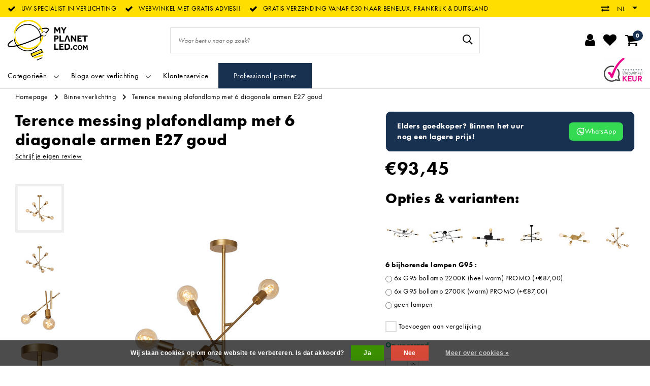

--- FILE ---
content_type: text/html;charset=utf-8
request_url: https://www.myplanetled.com/nl/terence-messing-plafondlamp-met-6-diagonale-armen.html
body_size: 40245
content:
<!DOCTYPE html>
<html lang="nl">
  <head>
		<!-- Termly cookie -->
<!--     <script src="https://app.termly.io/resource-blocker/de038b02-023c-442b-9fe7-c9741dafa5b9?autoBlock=on"></script> -->
    <!--
		My Planet LED by InStijl Media
    InStijl Media Unity Theme v2.1
    Theme by InStijl Media
    https://www.instijlmedia.nl
    
    If you are interested in our special offers or some customizaton, please contact us at info@instijlmedia.nl.
    -->
        <!-- cookie -->

<meta http-equiv="X-UA-Compatible" content="IE=Edge">
<title>Terence messing plafondlamp met 6 diagonale armen E27 goud | My Planet LED</title>
<meta name="description" content="Koop deze Terence messing plafondlamp met 6 diagonale armen E27 goud bij My Planet LED - Gratis verzending in Benelux, Frankrijk , Duitsland -  Gratis advies...">
<meta name="keywords" content="Terence messing plafondlamp met 6 diagonale armen E27 goud">
<meta name="HandheldFriendly" content="true">
<meta name="viewport" content="width=device-width, initial-scale=1, viewport-fit=cover">
<meta name="author" content="//www.instijlmedia.nl/">
<meta name="apple-mobile-web-app-capable" content="yes">
<meta name="apple-mobile-web-app-status-bar-style" content="white">
<meta name="author" content="//www.instijlmedia.nl/">
<meta name="theme-color" content="#ffffff">
<meta name="MobileOptimized" content="320">
<meta name="HandheldFriendly" content="true">
<meta name="facebook-domain-verification" content="3grxrcfxivzgitfp2jikok8dau8kgl" />
<link rel="icon" type="image/x-icon" href="https://cdn.webshopapp.com/shops/71227/themes/178556/assets/favicon.ico?20251129115449">
<link rel="apple-touch-icon" href="https://cdn.webshopapp.com/shops/71227/themes/178556/assets/favicon.ico?20251129115449">
<link rel="preconnect" href="//ajax.googleapis.com">
<link rel="preconnect" href="//cdn.webshopapp.com/">
<link rel="preconnect" href="//cdn.webshopapp.com/">	
<link rel="preconnect" href="//fonts.googleapis.com">
<link rel="preconnect" href="//fonts.gstatic.com" crossorigin>
<link rel="dns-prefetch" href="//ajax.googleapis.com">
<link rel="dns-prefetch" href="//cdn.webshopapp.com/">
<link rel="dns-prefetch" href="//cdn.webshopapp.com/">	
<link rel="dns-prefetch" href="//fonts.googleapis.com">
<link rel="dns-prefetch" href="//fonts.gstatic.com" crossorigin>

<meta property="fb:app_id" content="966242223397117"/>
<meta property="og:type" content="website"> 
<meta property="og:description" content="Koop deze Terence messing plafondlamp met 6 diagonale armen E27 goud bij My Planet LED - Gratis verzending in Benelux, Frankrijk , Duitsland -  Gratis advies...">
<meta property="og:image" content="https://cdn.webshopapp.com/shops/71227/themes/178556/assets/logo.png?20251129115449">
<link href='//fonts.googleapis.com/css?family=futura-pt:100,400,600&display=swap' rel='stylesheet' type='text/css'>

<link rel="stylesheet" href="https://use.typekit.net/eef2onx.css">
<link rel="stylesheet" href="https://cdn.webshopapp.com/shops/71227/themes/178556/assets/ism-bootstrap-min.css?20251231233720" media="all" />
<link rel="stylesheet" href="https://cdn.webshopapp.com/shops/71227/themes/178556/assets/owl-carousel-min.css?20251231233720" media="all" />
<link rel="stylesheet" href="https://cdn.webshopapp.com/shops/71227/themes/178556/assets/stylesheet.css?20251231233720" media="all" />
<link rel="stylesheet" href="https://cdn.webshopapp.com/shops/71227/themes/178556/assets/productpage.css?20251231233720" media="all" />
<link rel="stylesheet" href="https://cdn.webshopapp.com/shops/71227/themes/178556/assets/media-queries.css?20251231233720" media="all" />
<link rel="stylesheet" href="https://cdn.webshopapp.com/shops/71227/themes/178556/assets/settings.css?20251231233720" media="all" /> 
    <script src="https://cdn.webshopapp.com/assets/jquery-1-9-1.js?2025-02-20"></script>
  <script src="https://cdn.webshopapp.com/shops/71227/themes/178556/assets/owl-carousel-min.js?20251231233720"></script>
<script src="https://cdn.webshopapp.com/shops/71227/themes/178556/assets/ism-products-connector.js?20251231233720" ></script>
          <script>
  	$(document).ready(function(){
      	$('#gui-block-review .gui-checkbox').find("label:contains('nieuwsbrief')").html("<span>Geniet steeds minimaal 10% korting en schrijf je in op onze nieuwsbrief</span>");
       $('.gui-confirm .gui-checkbox').find("label:contains('nieuwsbrief')").html("<span>Geniet steeds minimaal 10% korting en schrijf je in op onze nieuwsbrief</span>");
});
  </script>
<script type="application/ld+json">
			{
				"@context": "http://schema.org/",
				"@type": "Organization",
				"url": "https://www.myplanetled.com/nl/",
				"name": "My Planet LED",
				"legalName": "My Planet LED",
				"description": "Koop deze Terence messing plafondlamp met 6 diagonale armen E27 goud bij My Planet LED - Gratis verzending in Benelux, Frankrijk , Duitsland -  Gratis advies...",
				"logo": "https://cdn.webshopapp.com/shops/71227/themes/178556/assets/logo.png?20251129115449",
				"image": "https://cdn.webshopapp.com/shops/71227/themes/178556/assets/logo.png?20251129115449",
				"contactPoint": {
					"@type": "ContactPoint",
					"contactType": "Customer service",
					"telephone": "+32 (0)57/466.866"
				}
			}
</script>  	    <script>var ism_blog = '0';</script>            <meta charset="utf-8"/>
<!-- [START] 'blocks/head.rain' -->
<!--

  (c) 2008-2026 Lightspeed Netherlands B.V.
  http://www.lightspeedhq.com
  Generated: 22-01-2026 @ 19:45:26

-->
<link rel="canonical" href="https://www.myplanetled.com/nl/terence-messing-plafondlamp-met-6-diagonale-armen.html"/>
<link rel="alternate" href="https://www.myplanetled.com/nl/index.rss" type="application/rss+xml" title="Nieuwe producten"/>
<link href="https://cdn.webshopapp.com/assets/cookielaw.css?2025-02-20" rel="stylesheet" type="text/css"/>
<meta name="robots" content="noodp,noydir"/>
<meta name="google-site-verification" content="wSVf3Z7nk7QTwATAEzmuUsAX50LznGvoB3QgOQOn9TA"/>
<meta name="google-site-verification" content="SW95YULL1sbxriYPQsKNP0IJzulPEW8NvIARyD39Clc"/>
<meta name="google-site-verification" content="4bLhr1RHSElTcD5rsTqvZBf2u7AjSwSJYRyBhs9n4E4"/>
<meta name="google-site-verification" content="6tKghS6RumQy8Xmano-wMJvusmOGy4arVnpj73IFt1U"/>
<meta property="og:url" content="https://www.myplanetled.com/nl/terence-messing-plafondlamp-met-6-diagonale-armen.html?source=facebook"/>
<meta property="og:site_name" content="My Planet LED"/>
<meta property="og:title" content="Terence messing plafondlamp met 6 diagonale armen E27 goud"/>
<meta property="og:description" content="Koop deze Terence messing plafondlamp met 6 diagonale armen E27 goud bij My Planet LED - Gratis verzending in Benelux, Frankrijk , Duitsland -  Gratis advies..."/>
<meta property="og:image" content="https://cdn.webshopapp.com/shops/71227/files/451040736/terence-messing-plafondlamp-met-6-diagonale-armen.jpg"/>
<script>
/* CRW - Head injection by InStijl Media - generated at: 12-04-2023 16:55:11 */
var ism_rating = "9.1";
var ism_ratingcount = "595";
var ism_ratingpage = "https://www.valuedshops.be/webshop/My-Planet-LED_11619";
var ism_last_reviews = '[{"review_id":0,"name":"Ivan Chys","date":"01-04-2023 10:05","score":10,"review":"super service correcte prijs"},{"review_id":1,"name":"Philip Seabrook","date":"17-03-2023 18:09","score":8,"review":"Excellent product. Unfortunately your computer allowed me to order and pay for 3 lamps when you had only 2 in stock so I now have to wait a month or more for my final unit. If not, I would give 5 stars."},{"review_id":2,"name":"Inge Tombal","date":"16-03-2023 20:15","score":10,"review":"Specifieke lamp overal gezocht op internet, enkel verkrijgbaar bij My Planet LED en daarbij snel geleverd in goed ingepakt doos."},{"review_id":3,"name":"Francisco Trujillano","date":"16-03-2023 13:52","score":10,"review":"Todo correcto producto y entrega"},{"review_id":4,"name":"joan bebronne","date":"09-03-2023 19:53","score":10,"review":"spot mini"}]';
var review_system = "<a href=\'https://www.valuedshops.be/webshop/My-Planet-LED_11619\' target=\'_blank\'>Webwinkel Keur</a>";
var shop_name = "Myplanetled";
var starsColor = "#F39200";
var languages = ["/", "/nl/", "/en/", "/de/", "/da/", "/us/", "/es/", "/fr/", "/fc/", "/it/", "/no/", "/pl/"];

/* Inject Rich Snippets */
    (function(){
        var data = {
                "@context": "http://schema.org",
                "@type": "Organization",
                "name" : "Myplanetled",
                "aggregateRating": {
                      "@type": "AggregateRating",
                      "ratingValue" : "9.1",
                      "bestRating" : "10",
                      "reviewCount" : "595",
                      "worstRating" : "1"
                }
        };
        var script = document.createElement("script");
        script.type = "application/ld+json";
        script.innerHTML = JSON.stringify(data);
        document.getElementsByTagName("head")[0].appendChild(script);
    })(document);
</script>
<script>
<script src="https://t.contentsquare.net/uxa/2ff5f8864d0c3.js"></script>
</script>
<!--[if lt IE 9]>
<script src="https://cdn.webshopapp.com/assets/html5shiv.js?2025-02-20"></script>
<![endif]-->
<!-- [END] 'blocks/head.rain' -->
    <!-- Meta Pixel Code -->
    <script data-cookieconsent="ignore">
    !function(f,b,e,v,n,t,s)
    {if(f.fbq)return;n=f.fbq=function(){n.callMethod?
    n.callMethod.apply(n,arguments):n.queue.push(arguments)};
    if(!f._fbq)f._fbq=n;n.push=n;n.loaded=!0;n.version='2.0';
    n.queue=[];t=b.createElement(e);t.async=!0;
    t.src=v;s=b.getElementsByTagName(e)[0];
    s.parentNode.insertBefore(t,s)}(window, document,'script',
    'https://connect.facebook.net/en_US/fbevents.js');
    fbq('init', '633304355119221');
    fbq('track', 'PageView');
    </script>
    <noscript><img height="1" width="1" style="display:none"
    src="https://www.facebook.com/tr?id=633304355119221&ev=PageView&noscript=1"
    /></noscript>
    <!-- End Meta Pixel Code -->
    
    <!-- Google Tag Manager -->
<script data-cookieconsent="ignore">(function(w,d,s,l,i){w[l]=w[l]||[];w[l].push({'gtm.start':
new Date().getTime(),event:'gtm.js'});var f=d.getElementsByTagName(s)[0],
j=d.createElement(s),dl=l!='dataLayer'?'&l='+l:'';j.async=true;j.src=
'https://www.googletagmanager.com/gtm.js?id='+i+dl;f.parentNode.insertBefore(j,f);
})(window,document,'script','dataLayer','GTM-5QDRHWM');</script>
<!-- End Google Tag Manager -->
  </head>
 	<body class="body osx webkit">
    <!-- Google Tag Manager (noscript) -->
<noscript><iframe src="https://www.googletagmanager.com/ns.html?id=GTM-5QDRHWM"
height="0" width="0" style="display:none;visibility:hidden"></iframe></noscript>
<!-- End Google Tag Manager (noscript) -->
        
<script>
var google_tag_params = {
  ecomm_prodid: '149824391',
  ecomm_pagetype: 'product',
  ecomm_totalvalue: 93.45,
};
</script>
<script>
window.dataLayer = window.dataLayer || [];
dataLayer.push({google_tag_params: window.google_tag_params})
</script>
              <div id="page" class="page page-">
      <div id="wrapper" class="wrapper">
              	        <div id="resMenu" class="sidenav"> 
  <div class="menu-text">
    <a href="https://www.myplanetled.com/" title="My Planet LED">
    	<strong>My Planet LED</strong>
    </a>
  </div>
  <div id="resMenuCloser" onclick="$('body, #resMenu, .btn-mobile.menu').removeClass('open');$('#resNav ul ul').removeClass('nav-active');">
    <span class="pe-7s-close"></span>
  </div>
  <div class="clear"></div>
  <div id="resNav">
    <ul class="categories list-unstyled p-0 m-0">
      <li class="item homepage">
        <a href="https://www.myplanetled.com/" title="My Planet LED"><strong>Homepage</strong></a>
      </li>
            <li class="item category">
        <a href="" title="Groothandel voor iedereen, meerdere stuks lagere prijs" onclick="return false;"><span>Groothandel voor iedereen, meerdere stuks lagere prijs</span></a>
                <span class="pe-7s-angle-right"></span>
        <ul class="list-unstyled p-0 m-0">
          <li class="item goback">
        		<a href="" title="Groothandel voor iedereen, meerdere stuks lagere prijs" onclick="$(this).closest('ul').removeClass('nav-active');return false;"><i class="pe-7s-angle-left"></i><span class="text">Terug naar Menu</span></a>
          </li>
          <li class="item">
        		<a href="https://www.myplanetled.com/nl/groothandel-voor-iedereen-meerdere-stuks-lagere-pr/" title="Groothandel voor iedereen, meerdere stuks lagere prijs"><strong>Groothandel voor iedereen, meerdere stuks lagere prijs</strong></a>
          </li>
                    <li class="item">
            <a href="https://www.myplanetled.com/nl/groothandel-voor-iedereen-meerdere-stuks-lagere-pr/lucide-beste-prijs/" title="Lucide beste prijs"><span>Lucide beste prijs</span></a>
                      </li>
                    <li class="item">
            <a href="https://www.myplanetled.com/nl/groothandel-voor-iedereen-meerdere-stuks-lagere-pr/fantasia-beste-prijs/" title="Fantasia beste prijs"><span>Fantasia beste prijs</span></a>
                      </li>
                    <li class="item">
            <a href="https://www.myplanetled.com/nl/groothandel-voor-iedereen-meerdere-stuks-lagere-pr/opbouwspots/" title="Opbouwspots"><span>Opbouwspots</span></a>
                      </li>
                    <li class="item">
            <a href="https://www.myplanetled.com/nl/groothandel-voor-iedereen-meerdere-stuks-lagere-pr/inbouwspots/" title="Inbouwspots"><span>Inbouwspots</span></a>
                      </li>
                  </ul>
              </li>
            <li class="item category">
        <a href="" title="Binnenverlichting" onclick="return false;"><span>Binnenverlichting</span></a>
                <span class="pe-7s-angle-right"></span>
        <ul class="list-unstyled p-0 m-0">
          <li class="item goback">
        		<a href="" title="Binnenverlichting" onclick="$(this).closest('ul').removeClass('nav-active');return false;"><i class="pe-7s-angle-left"></i><span class="text">Terug naar Menu</span></a>
          </li>
          <li class="item">
        		<a href="https://www.myplanetled.com/nl/binnenverlichting/" title="Binnenverlichting"><strong>Binnenverlichting</strong></a>
          </li>
                    <li class="item">
            <a href="" title="Hanglampen" onclick="return false;"><span>Hanglampen</span></a>
                        <span class="pe-7s-angle-right"></span>
            <ul class="list-unstyled p-0 m-0">
              <li class="item goback">
        				<a href="" title="Binnenverlichting" onclick="$(this).closest('ul').removeClass('nav-active');return false;"><i class="pe-7s-angle-left"></i><span>Terug naar Binnenverlichting</span></a>
          		</li>
              <li class="item">
                <a href="https://www.myplanetled.com/nl/binnenverlichting/hanglampen/" title="Hanglampen"><strong>Hanglampen</strong></a>
              </li>
                            <li class="item">
                <a href="https://www.myplanetled.com/nl/binnenverlichting/hanglampen/witte-hanglampen/" title="Witte hanglampen">Witte hanglampen</a>
              </li>
                            <li class="item">
                <a href="https://www.myplanetled.com/nl/binnenverlichting/hanglampen/zwarte-hanglampen/" title="Zwarte hanglampen">Zwarte hanglampen</a>
              </li>
                            <li class="item">
                <a href="https://www.myplanetled.com/nl/binnenverlichting/hanglampen/hanglampen-grijs/" title="Hanglampen grijs">Hanglampen grijs</a>
              </li>
                            <li class="item">
                <a href="https://www.myplanetled.com/nl/binnenverlichting/hanglampen/bronzen-hanglampen/" title="Bronzen hanglampen">Bronzen hanglampen</a>
              </li>
                            <li class="item">
                <a href="https://www.myplanetled.com/nl/binnenverlichting/hanglampen/gouden-of-messing-hanglampen/" title="Gouden of messing hanglampen">Gouden of messing hanglampen</a>
              </li>
                            <li class="item">
                <a href="https://www.myplanetled.com/nl/binnenverlichting/hanglampen/zilveren-hanglampen/" title="Zilveren hanglampen">Zilveren hanglampen</a>
              </li>
                            <li class="item">
                <a href="https://www.myplanetled.com/nl/binnenverlichting/hanglampen/hanglampen-chroom/" title="Hanglampen chroom">Hanglampen chroom</a>
              </li>
                            <li class="item">
                <a href="https://www.myplanetled.com/nl/binnenverlichting/hanglampen/hanglampen-rood/" title="Hanglampen rood">Hanglampen rood</a>
              </li>
                            <li class="item">
                <a href="https://www.myplanetled.com/nl/binnenverlichting/hanglampen/beige-hanglampen/" title="Beige hanglampen">Beige hanglampen</a>
              </li>
                            <li class="item">
                <a href="https://www.myplanetled.com/nl/binnenverlichting/hanglampen/hanglampen-bruin/" title="Hanglampen bruin">Hanglampen bruin</a>
              </li>
                            <li class="item">
                <a href="https://www.myplanetled.com/nl/binnenverlichting/hanglampen/koperen-hanglampen/" title="Koperen hanglampen">Koperen hanglampen</a>
              </li>
                            <li class="item">
                <a href="https://www.myplanetled.com/nl/binnenverlichting/hanglampen/roze-hanglampen/" title="Roze hanglampen">Roze hanglampen</a>
              </li>
                            <li class="item">
                <a href="https://www.myplanetled.com/nl/binnenverlichting/hanglampen/gerookt-glas-hanglampen/" title="Gerookt glas hanglampen">Gerookt glas hanglampen</a>
              </li>
                            <li class="item">
                <a href="https://www.myplanetled.com/nl/binnenverlichting/hanglampen/landelijke-hanglampen/" title="Landelijke hanglampen">Landelijke hanglampen</a>
              </li>
                            <li class="item">
                <a href="https://www.myplanetled.com/nl/binnenverlichting/hanglampen/design-hanglampen/" title="Design hanglampen">Design hanglampen</a>
              </li>
                            <li class="item">
                <a href="https://www.myplanetled.com/nl/binnenverlichting/hanglampen/klassieke-hanglampen/" title="Klassieke hanglampen">Klassieke hanglampen</a>
              </li>
                            <li class="item">
                <a href="https://www.myplanetled.com/nl/binnenverlichting/hanglampen/industriele-look-hanglampen/" title="Industriële look hanglampen">Industriële look hanglampen</a>
              </li>
                            <li class="item">
                <a href="https://www.myplanetled.com/nl/binnenverlichting/hanglampen/moderne-hanglampen/" title="Moderne hanglampen">Moderne hanglampen</a>
              </li>
                            <li class="item">
                <a href="https://www.myplanetled.com/nl/binnenverlichting/hanglampen/scandinavische-hanglampen/" title="Scandinavische hanglampen">Scandinavische hanglampen</a>
              </li>
                            <li class="item">
                <a href="https://www.myplanetled.com/nl/binnenverlichting/hanglampen/transparante-hanglampen/" title="Transparante hanglampen">Transparante hanglampen</a>
              </li>
                            <li class="item">
                <a href="https://www.myplanetled.com/nl/binnenverlichting/hanglampen/koepellampen/" title="Koepellampen">Koepellampen</a>
              </li>
                            <li class="item">
                <a href="https://www.myplanetled.com/nl/binnenverlichting/hanglampen/ronde-hanglampen/" title="Ronde hanglampen">Ronde hanglampen</a>
              </li>
                            <li class="item">
                <a href="https://www.myplanetled.com/nl/binnenverlichting/hanglampen/vierkante-hanglampen/" title="Vierkante hanglampen">Vierkante hanglampen</a>
              </li>
                            <li class="item">
                <a href="https://www.myplanetled.com/nl/binnenverlichting/hanglampen/rechthoekige-hanglampen/" title="Rechthoekige hanglampen">Rechthoekige hanglampen</a>
              </li>
                            <li class="item">
                <a href="https://www.myplanetled.com/nl/binnenverlichting/hanglampen/lange-hanglampen/" title="Lange hanglampen">Lange hanglampen</a>
              </li>
                            <li class="item">
                <a href="https://www.myplanetled.com/nl/binnenverlichting/hanglampen/hanglampen-bol/" title="Hanglampen bol">Hanglampen bol</a>
              </li>
                            <li class="item">
                <a href="https://www.myplanetled.com/nl/binnenverlichting/hanglampen/grote-hanglampen/" title="Grote hanglampen">Grote hanglampen</a>
              </li>
                            <li class="item">
                <a href="https://www.myplanetled.com/nl/binnenverlichting/hanglampen/conische-hanglampen/" title="Conische hanglampen">Conische hanglampen</a>
              </li>
                            <li class="item">
                <a href="https://www.myplanetled.com/nl/binnenverlichting/hanglampen/dimbare-hanglampen/" title="Dimbare hanglampen">Dimbare hanglampen</a>
              </li>
                            <li class="item">
                <a href="https://www.myplanetled.com/nl/binnenverlichting/hanglampen/uitzonderlijk-grote-hanglampen-xxl-pendellampen/" title="Uitzonderlijk grote hanglampen  XXL pendellampen">Uitzonderlijk grote hanglampen  XXL pendellampen</a>
              </li>
                            <li class="item">
                <a href="https://www.myplanetled.com/nl/binnenverlichting/hanglampen/led-hanglampen/" title="LED hanglampen">LED hanglampen</a>
              </li>
                            <li class="item">
                <a href="https://www.myplanetled.com/nl/binnenverlichting/hanglampen/metalen-hanglampen/" title="Metalen hanglampen">Metalen hanglampen</a>
              </li>
                            <li class="item">
                <a href="https://www.myplanetled.com/nl/binnenverlichting/hanglampen/hanglampen-glas/" title="Hanglampen glas">Hanglampen glas</a>
              </li>
                            <li class="item">
                <a href="https://www.myplanetled.com/nl/binnenverlichting/hanglampen/houten-hanglampen/" title="Houten hanglampen">Houten hanglampen</a>
              </li>
                            <li class="item">
                <a href="https://www.myplanetled.com/nl/binnenverlichting/hanglampen/hanglampen-in-rotan-riet/" title="Hanglampen in rotan riet">Hanglampen in rotan riet</a>
              </li>
                            <li class="item">
                <a href="https://www.myplanetled.com/nl/binnenverlichting/hanglampen/hanglamp-in-beton-gips-of-steen/" title="Hanglamp in beton, gips of steen">Hanglamp in beton, gips of steen</a>
              </li>
                            <li class="item">
                <a href="https://www.myplanetled.com/nl/binnenverlichting/hanglampen/hanglampen-slaapkamer/" title="Hanglampen slaapkamer">Hanglampen slaapkamer</a>
              </li>
                            <li class="item">
                <a href="https://www.myplanetled.com/nl/binnenverlichting/hanglampen/hanglampen-eettafel/" title="Hanglampen eettafel">Hanglampen eettafel</a>
              </li>
                            <li class="item">
                <a href="https://www.myplanetled.com/nl/binnenverlichting/hanglampen/hanglampen-kantoor/" title="Hanglampen kantoor">Hanglampen kantoor</a>
              </li>
                            <li class="item">
                <a href="https://www.myplanetled.com/nl/binnenverlichting/hanglampen/hanglampen-woonkamer/" title="Hanglampen woonkamer">Hanglampen woonkamer</a>
              </li>
                            <li class="item">
                <a href="https://www.myplanetled.com/nl/binnenverlichting/hanglampen/hanglamp-kinderkamer/" title="Hanglamp kinderkamer">Hanglamp kinderkamer</a>
              </li>
                            <li class="item">
                <a href="https://www.myplanetled.com/nl/binnenverlichting/hanglampen/kinderhanglampen/" title="Kinderhanglampen">Kinderhanglampen</a>
              </li>
                          </ul>
                      </li>
                    <li class="item">
            <a href="" title="Tafellampen" onclick="return false;"><span>Tafellampen</span></a>
                        <span class="pe-7s-angle-right"></span>
            <ul class="list-unstyled p-0 m-0">
              <li class="item goback">
        				<a href="" title="Binnenverlichting" onclick="$(this).closest('ul').removeClass('nav-active');return false;"><i class="pe-7s-angle-left"></i><span>Terug naar Binnenverlichting</span></a>
          		</li>
              <li class="item">
                <a href="https://www.myplanetled.com/nl/binnenverlichting/tafellampen/" title="Tafellampen"><strong>Tafellampen</strong></a>
              </li>
                            <li class="item">
                <a href="https://www.myplanetled.com/nl/binnenverlichting/tafellampen/tafellampen-wit/" title="Tafellampen wit">Tafellampen wit</a>
              </li>
                            <li class="item">
                <a href="https://www.myplanetled.com/nl/binnenverlichting/tafellampen/tafellampen-zwart/" title="Tafellampen zwart">Tafellampen zwart</a>
              </li>
                            <li class="item">
                <a href="https://www.myplanetled.com/nl/binnenverlichting/tafellampen/tafellampen-grijs/" title="Tafellampen grijs">Tafellampen grijs</a>
              </li>
                            <li class="item">
                <a href="https://www.myplanetled.com/nl/binnenverlichting/tafellampen/tafellampen-goud/" title="Tafellampen goud">Tafellampen goud</a>
              </li>
                            <li class="item">
                <a href="https://www.myplanetled.com/nl/binnenverlichting/tafellampen/bijzetlamp-in-messing/" title="Bijzetlamp in messing">Bijzetlamp in messing</a>
              </li>
                            <li class="item">
                <a href="https://www.myplanetled.com/nl/binnenverlichting/tafellampen/rookglas-tafellampen/" title="Rookglas tafellampen">Rookglas tafellampen</a>
              </li>
                            <li class="item">
                <a href="https://www.myplanetled.com/nl/binnenverlichting/tafellampen/tafellampen-brons/" title="Tafellampen brons">Tafellampen brons</a>
              </li>
                            <li class="item">
                <a href="https://www.myplanetled.com/nl/binnenverlichting/tafellampen/tafellampen-bruin/" title="Tafellampen bruin">Tafellampen bruin</a>
              </li>
                            <li class="item">
                <a href="https://www.myplanetled.com/nl/binnenverlichting/tafellampen/tafellampen-chroom/" title="Tafellampen chroom">Tafellampen chroom</a>
              </li>
                            <li class="item">
                <a href="https://www.myplanetled.com/nl/binnenverlichting/tafellampen/koperen-tafellampen/" title="Koperen tafellampen">Koperen tafellampen</a>
              </li>
                            <li class="item">
                <a href="https://www.myplanetled.com/nl/binnenverlichting/tafellampen/kleurrijke-tafellamp/" title="Kleurrijke tafellamp">Kleurrijke tafellamp</a>
              </li>
                            <li class="item">
                <a href="https://www.myplanetled.com/nl/binnenverlichting/tafellampen/landelijke-tafellampen/" title="Landelijke tafellampen">Landelijke tafellampen</a>
              </li>
                            <li class="item">
                <a href="https://www.myplanetled.com/nl/binnenverlichting/tafellampen/design-tafellampen/" title="Design tafellampen">Design tafellampen</a>
              </li>
                            <li class="item">
                <a href="https://www.myplanetled.com/nl/binnenverlichting/tafellampen/moderne-tafellampen/" title="Moderne tafellampen">Moderne tafellampen</a>
              </li>
                            <li class="item">
                <a href="https://www.myplanetled.com/nl/binnenverlichting/tafellampen/klassieke-tafellampen/" title="Klassieke tafellampen">Klassieke tafellampen</a>
              </li>
                            <li class="item">
                <a href="https://www.myplanetled.com/nl/binnenverlichting/tafellampen/vintage-tafellampen/" title="Vintage tafellampen">Vintage tafellampen</a>
              </li>
                            <li class="item">
                <a href="https://www.myplanetled.com/nl/binnenverlichting/tafellampen/bijzetlampen-scandinavisch/" title="Bijzetlampen Scandinavisch!">Bijzetlampen Scandinavisch!</a>
              </li>
                            <li class="item">
                <a href="https://www.myplanetled.com/nl/binnenverlichting/tafellampen/vierkante-tafellampen/" title="Vierkante tafellampen">Vierkante tafellampen</a>
              </li>
                            <li class="item">
                <a href="https://www.myplanetled.com/nl/binnenverlichting/tafellampen/ronde-tafellampen/" title="Ronde tafellampen">Ronde tafellampen</a>
              </li>
                            <li class="item">
                <a href="https://www.myplanetled.com/nl/binnenverlichting/tafellampen/cilinder-tafellampen/" title="Cilinder tafellampen">Cilinder tafellampen</a>
              </li>
                            <li class="item">
                <a href="https://www.myplanetled.com/nl/binnenverlichting/tafellampen/tafellampen-bol/" title="Tafellampen bol">Tafellampen bol</a>
              </li>
                            <li class="item">
                <a href="https://www.myplanetled.com/nl/binnenverlichting/tafellampen/tafellampen-kaars/" title="Tafellampen kaars">Tafellampen kaars</a>
              </li>
                            <li class="item">
                <a href="https://www.myplanetled.com/nl/binnenverlichting/tafellampen/dimbare-tafellampen/" title="Dimbare tafellampen">Dimbare tafellampen</a>
              </li>
                            <li class="item">
                <a href="https://www.myplanetled.com/nl/binnenverlichting/tafellampen/tafellampen-met-kap/" title="Tafellampen met kap">Tafellampen met kap</a>
              </li>
                            <li class="item">
                <a href="https://www.myplanetled.com/nl/binnenverlichting/tafellampen/led-tafellampen/" title="LED tafellampen">LED tafellampen</a>
              </li>
                            <li class="item">
                <a href="https://www.myplanetled.com/nl/binnenverlichting/tafellampen/tafellampen-glas/" title="Tafellampen glas ">Tafellampen glas </a>
              </li>
                            <li class="item">
                <a href="https://www.myplanetled.com/nl/binnenverlichting/tafellampen/metalen-tafellampen/" title="Metalen tafellampen">Metalen tafellampen</a>
              </li>
                            <li class="item">
                <a href="https://www.myplanetled.com/nl/binnenverlichting/tafellampen/bijzetlampen-in-riet-of-rotan/" title="Bijzetlampen in riet of rotan">Bijzetlampen in riet of rotan</a>
              </li>
                            <li class="item">
                <a href="https://www.myplanetled.com/nl/binnenverlichting/tafellampen/keramische-of-porselein-bijzetlampen/" title="Keramische of porselein bijzetlampen">Keramische of porselein bijzetlampen</a>
              </li>
                            <li class="item">
                <a href="https://www.myplanetled.com/nl/binnenverlichting/tafellampen/tafellampen-hout/" title="Tafellampen hout">Tafellampen hout</a>
              </li>
                            <li class="item">
                <a href="https://www.myplanetled.com/nl/binnenverlichting/tafellampen/kinderkamer-tafel-lamp/" title="Kinderkamer tafel lamp">Kinderkamer tafel lamp</a>
              </li>
                            <li class="item">
                <a href="https://www.myplanetled.com/nl/binnenverlichting/tafellampen/lamp-voor-nachttafel-en-slaapkamer/" title="Lamp voor nachttafel en slaapkamer!">Lamp voor nachttafel en slaapkamer!</a>
              </li>
                            <li class="item">
                <a href="https://www.myplanetled.com/nl/binnenverlichting/tafellampen/sfeerlamp-voor-woonkamer/" title="Sfeerlamp voor woonkamer!">Sfeerlamp voor woonkamer!</a>
              </li>
                            <li class="item">
                <a href="https://www.myplanetled.com/nl/binnenverlichting/tafellampen/oplaadbare-lampen-voor-de-tafel/" title="Oplaadbare lampen voor de tafel! ">Oplaadbare lampen voor de tafel! </a>
              </li>
                          </ul>
                      </li>
                    <li class="item">
            <a href="" title="Plafondlampen" onclick="return false;"><span>Plafondlampen</span></a>
                        <span class="pe-7s-angle-right"></span>
            <ul class="list-unstyled p-0 m-0">
              <li class="item goback">
        				<a href="" title="Binnenverlichting" onclick="$(this).closest('ul').removeClass('nav-active');return false;"><i class="pe-7s-angle-left"></i><span>Terug naar Binnenverlichting</span></a>
          		</li>
              <li class="item">
                <a href="https://www.myplanetled.com/nl/binnenverlichting/plafondlampen/" title="Plafondlampen"><strong>Plafondlampen</strong></a>
              </li>
                            <li class="item">
                <a href="https://www.myplanetled.com/nl/binnenverlichting/plafondlampen/plafondlampen-wit/" title="Plafondlampen wit">Plafondlampen wit</a>
              </li>
                            <li class="item">
                <a href="https://www.myplanetled.com/nl/binnenverlichting/plafondlampen/plafondlampen-zwart/" title="Plafondlampen zwart">Plafondlampen zwart</a>
              </li>
                            <li class="item">
                <a href="https://www.myplanetled.com/nl/binnenverlichting/plafondlampen/plafondlampen-grijs/" title="Plafondlampen grijs">Plafondlampen grijs</a>
              </li>
                            <li class="item">
                <a href="https://www.myplanetled.com/nl/binnenverlichting/plafondlampen/chroom-plafondlampen/" title="Chroom plafondlampen">Chroom plafondlampen</a>
              </li>
                            <li class="item">
                <a href="https://www.myplanetled.com/nl/binnenverlichting/plafondlampen/gouden-messing-plafondlampen/" title="Gouden - messing plafondlampen">Gouden - messing plafondlampen</a>
              </li>
                            <li class="item">
                <a href="https://www.myplanetled.com/nl/binnenverlichting/plafondlampen/koperen-plafondlampen/" title="Koperen plafondlampen">Koperen plafondlampen</a>
              </li>
                            <li class="item">
                <a href="https://www.myplanetled.com/nl/binnenverlichting/plafondlampen/bronzen-plafondlampen/" title="Bronzen plafondlampen">Bronzen plafondlampen</a>
              </li>
                            <li class="item">
                <a href="https://www.myplanetled.com/nl/binnenverlichting/plafondlampen/plafonniere-met-gerookt-glas/" title="Plafonniere met gerookt glas">Plafonniere met gerookt glas</a>
              </li>
                            <li class="item">
                <a href="https://www.myplanetled.com/nl/binnenverlichting/plafondlampen/kleurrijke-plafondverlichting/" title="Kleurrijke plafondverlichting!">Kleurrijke plafondverlichting!</a>
              </li>
                            <li class="item">
                <a href="https://www.myplanetled.com/nl/binnenverlichting/plafondlampen/landelijke-plafondlampen/" title="Landelijke plafondlampen">Landelijke plafondlampen</a>
              </li>
                            <li class="item">
                <a href="https://www.myplanetled.com/nl/binnenverlichting/plafondlampen/klassieke-plafondlampen/" title="Klassieke plafondlampen">Klassieke plafondlampen</a>
              </li>
                            <li class="item">
                <a href="https://www.myplanetled.com/nl/binnenverlichting/plafondlampen/industriele-plafondlampen/" title="Industriële plafondlampen">Industriële plafondlampen</a>
              </li>
                            <li class="item">
                <a href="https://www.myplanetled.com/nl/binnenverlichting/plafondlampen/design-plafondlampen/" title="Design plafondlampen">Design plafondlampen</a>
              </li>
                            <li class="item">
                <a href="https://www.myplanetled.com/nl/binnenverlichting/plafondlampen/moderne-plafondlampen/" title="Moderne plafondlampen">Moderne plafondlampen</a>
              </li>
                            <li class="item">
                <a href="https://www.myplanetled.com/nl/binnenverlichting/plafondlampen/ronde-plafondlampen/" title="Ronde  plafondlampen">Ronde  plafondlampen</a>
              </li>
                            <li class="item">
                <a href="https://www.myplanetled.com/nl/binnenverlichting/plafondlampen/vierkante-plafondlampen/" title="Vierkante plafondlampen">Vierkante plafondlampen</a>
              </li>
                            <li class="item">
                <a href="https://www.myplanetled.com/nl/binnenverlichting/plafondlampen/lange-plafondlampen/" title="Lange plafondlampen">Lange plafondlampen</a>
              </li>
                            <li class="item">
                <a href="https://www.myplanetled.com/nl/binnenverlichting/plafondlampen/grote-plafondlampen/" title="Grote plafondlampen">Grote plafondlampen</a>
              </li>
                            <li class="item">
                <a href="https://www.myplanetled.com/nl/binnenverlichting/plafondlampen/rechthoekig-plafondlicht/" title="Rechthoekig plafondlicht">Rechthoekig plafondlicht</a>
              </li>
                            <li class="item">
                <a href="https://www.myplanetled.com/nl/binnenverlichting/plafondlampen/richtbare-plafondlampen/" title="Richtbare plafondlampen">Richtbare plafondlampen</a>
              </li>
                            <li class="item">
                <a href="https://www.myplanetled.com/nl/binnenverlichting/plafondlampen/dimbare-plafondlampen/" title="Dimbare plafondlampen">Dimbare plafondlampen</a>
              </li>
                            <li class="item">
                <a href="https://www.myplanetled.com/nl/binnenverlichting/plafondlampen/led-plafondlampen/" title="LED plafondlampen">LED plafondlampen</a>
              </li>
                            <li class="item">
                <a href="https://www.myplanetled.com/nl/binnenverlichting/plafondlampen/plafondspots/" title="Plafondspots">Plafondspots</a>
              </li>
                            <li class="item">
                <a href="https://www.myplanetled.com/nl/binnenverlichting/plafondlampen/plafondlampen-glas/" title="Plafondlampen glas">Plafondlampen glas</a>
              </li>
                            <li class="item">
                <a href="https://www.myplanetled.com/nl/binnenverlichting/plafondlampen/plafondlampen-metaal/" title="Plafondlampen metaal">Plafondlampen metaal</a>
              </li>
                            <li class="item">
                <a href="https://www.myplanetled.com/nl/binnenverlichting/plafondlampen/kristallen-plafondlampen/" title="Kristallen plafondlampen">Kristallen plafondlampen</a>
              </li>
                            <li class="item">
                <a href="https://www.myplanetled.com/nl/binnenverlichting/plafondlampen/houten-plafondlampen/" title="Houten plafondlampen">Houten plafondlampen</a>
              </li>
                            <li class="item">
                <a href="https://www.myplanetled.com/nl/binnenverlichting/plafondlampen/gips-plafondlampen/" title="Gips plafondlampen">Gips plafondlampen</a>
              </li>
                            <li class="item">
                <a href="https://www.myplanetled.com/nl/binnenverlichting/plafondlampen/woonkamer-plafondlampen/" title="Woonkamer plafondlampen">Woonkamer plafondlampen</a>
              </li>
                            <li class="item">
                <a href="https://www.myplanetled.com/nl/binnenverlichting/plafondlampen/plafondlampen-slaapkamer/" title="Plafondlampen slaapkamer">Plafondlampen slaapkamer</a>
              </li>
                            <li class="item">
                <a href="https://www.myplanetled.com/nl/binnenverlichting/plafondlampen/plafondlampen-kantoor/" title="Plafondlampen kantoor">Plafondlampen kantoor</a>
              </li>
                            <li class="item">
                <a href="https://www.myplanetled.com/nl/binnenverlichting/plafondlampen/catchy-plafondlamp-voor-kinderen-jeugd/" title="Catchy plafondlamp voor kinderen/jeugd!">Catchy plafondlamp voor kinderen/jeugd!</a>
              </li>
                            <li class="item">
                <a href="https://www.myplanetled.com/nl/binnenverlichting/plafondlampen/plafondlampen-badkamer/" title="Plafondlampen badkamer">Plafondlampen badkamer</a>
              </li>
                          </ul>
                      </li>
                    <li class="item">
            <a href="" title="Staande lamp" onclick="return false;"><span>Staande lamp</span></a>
                        <span class="pe-7s-angle-right"></span>
            <ul class="list-unstyled p-0 m-0">
              <li class="item goback">
        				<a href="" title="Binnenverlichting" onclick="$(this).closest('ul').removeClass('nav-active');return false;"><i class="pe-7s-angle-left"></i><span>Terug naar Binnenverlichting</span></a>
          		</li>
              <li class="item">
                <a href="https://www.myplanetled.com/nl/binnenverlichting/staande-lamp/" title="Staande lamp"><strong>Staande lamp</strong></a>
              </li>
                            <li class="item">
                <a href="https://www.myplanetled.com/nl/binnenverlichting/staande-lamp/vloerlampen-wit/" title="Vloerlampen wit">Vloerlampen wit</a>
              </li>
                            <li class="item">
                <a href="https://www.myplanetled.com/nl/binnenverlichting/staande-lamp/vloerlampen-zwart/" title="Vloerlampen zwart">Vloerlampen zwart</a>
              </li>
                            <li class="item">
                <a href="https://www.myplanetled.com/nl/binnenverlichting/staande-lamp/vloerlampen-grijs/" title="Vloerlampen grijs">Vloerlampen grijs</a>
              </li>
                            <li class="item">
                <a href="https://www.myplanetled.com/nl/binnenverlichting/staande-lamp/vloerlampen-bruin/" title="Vloerlampen bruin">Vloerlampen bruin</a>
              </li>
                            <li class="item">
                <a href="https://www.myplanetled.com/nl/binnenverlichting/staande-lamp/vloerlampen-brons/" title="Vloerlampen brons">Vloerlampen brons</a>
              </li>
                            <li class="item">
                <a href="https://www.myplanetled.com/nl/binnenverlichting/staande-lamp/vloerlampen-koper/" title="Vloerlampen koper">Vloerlampen koper</a>
              </li>
                            <li class="item">
                <a href="https://www.myplanetled.com/nl/binnenverlichting/staande-lamp/vloerlampen-chroom/" title="Vloerlampen chroom">Vloerlampen chroom</a>
              </li>
                            <li class="item">
                <a href="https://www.myplanetled.com/nl/binnenverlichting/staande-lamp/vloerlampen-goud/" title="Vloerlampen goud">Vloerlampen goud</a>
              </li>
                            <li class="item">
                <a href="https://www.myplanetled.com/nl/binnenverlichting/staande-lamp/vloerlampen-rookglas/" title="Vloerlampen rookglas">Vloerlampen rookglas</a>
              </li>
                            <li class="item">
                <a href="https://www.myplanetled.com/nl/binnenverlichting/staande-lamp/lampen-staand-met-messing/" title="Lampen staand met messing">Lampen staand met messing</a>
              </li>
                            <li class="item">
                <a href="https://www.myplanetled.com/nl/binnenverlichting/staande-lamp/landelijke-staande-lampen/" title="Landelijke staande lampen">Landelijke staande lampen</a>
              </li>
                            <li class="item">
                <a href="https://www.myplanetled.com/nl/binnenverlichting/staande-lamp/klassieke-staande-lampen/" title="Klassieke staande lampen">Klassieke staande lampen</a>
              </li>
                            <li class="item">
                <a href="https://www.myplanetled.com/nl/binnenverlichting/staande-lamp/industriele-staande-lampen/" title="Industriële staande lampen">Industriële staande lampen</a>
              </li>
                            <li class="item">
                <a href="https://www.myplanetled.com/nl/binnenverlichting/staande-lamp/design-staande-lampen/" title="Design staande lampen">Design staande lampen</a>
              </li>
                            <li class="item">
                <a href="https://www.myplanetled.com/nl/binnenverlichting/staande-lamp/moderne-staande-lampen/" title="Moderne staande lampen">Moderne staande lampen</a>
              </li>
                            <li class="item">
                <a href="https://www.myplanetled.com/nl/binnenverlichting/staande-lamp/vloerlampen-boog/" title="Vloerlampen boog">Vloerlampen boog</a>
              </li>
                            <li class="item">
                <a href="https://www.myplanetled.com/nl/binnenverlichting/staande-lamp/vloerlampen-driepoot/" title="Vloerlampen driepoot">Vloerlampen driepoot</a>
              </li>
                            <li class="item">
                <a href="https://www.myplanetled.com/nl/binnenverlichting/staande-lamp/vloerlampen-led/" title="Vloerlampen LED">Vloerlampen LED</a>
              </li>
                            <li class="item">
                <a href="https://www.myplanetled.com/nl/binnenverlichting/staande-lamp/vloerlampen-met-kap/" title="Vloerlampen met kap">Vloerlampen met kap</a>
              </li>
                            <li class="item">
                <a href="https://www.myplanetled.com/nl/binnenverlichting/staande-lamp/vloerlampen-dimbaar/" title="Vloerlampen dimbaar">Vloerlampen dimbaar</a>
              </li>
                            <li class="item">
                <a href="https://www.myplanetled.com/nl/binnenverlichting/staande-lamp/vloerlampen-met-leeslamp-staand/" title="Vloerlampen met leeslamp staand">Vloerlampen met leeslamp staand</a>
              </li>
                            <li class="item">
                <a href="https://www.myplanetled.com/nl/binnenverlichting/staande-lamp/gebogen-staande-vloerlamp/" title="Gebogen staande vloerlamp">Gebogen staande vloerlamp</a>
              </li>
                            <li class="item">
                <a href="https://www.myplanetled.com/nl/binnenverlichting/staande-lamp/richtbare-leeslamp-staand/" title="Richtbare leeslamp staand">Richtbare leeslamp staand</a>
              </li>
                            <li class="item">
                <a href="https://www.myplanetled.com/nl/binnenverlichting/staande-lamp/oplaadbare-vloerlampen-leeslamp-staand/" title="Oplaadbare vloerlampen - leeslamp staand!">Oplaadbare vloerlampen - leeslamp staand!</a>
              </li>
                            <li class="item">
                <a href="https://www.myplanetled.com/nl/binnenverlichting/staande-lamp/houten-staanlampen/" title="Houten staanlampen">Houten staanlampen</a>
              </li>
                            <li class="item">
                <a href="https://www.myplanetled.com/nl/binnenverlichting/staande-lamp/vloerlampen-metaal/" title="Vloerlampen metaal">Vloerlampen metaal</a>
              </li>
                            <li class="item">
                <a href="https://www.myplanetled.com/nl/binnenverlichting/staande-lamp/vloerlampen-riet-of-rotan/" title="Vloerlampen riet of rotan">Vloerlampen riet of rotan</a>
              </li>
                          </ul>
                      </li>
                    <li class="item">
            <a href="" title="Wandlampen" onclick="return false;"><span>Wandlampen</span></a>
                        <span class="pe-7s-angle-right"></span>
            <ul class="list-unstyled p-0 m-0">
              <li class="item goback">
        				<a href="" title="Binnenverlichting" onclick="$(this).closest('ul').removeClass('nav-active');return false;"><i class="pe-7s-angle-left"></i><span>Terug naar Binnenverlichting</span></a>
          		</li>
              <li class="item">
                <a href="https://www.myplanetled.com/nl/binnenverlichting/wandlampen/" title="Wandlampen"><strong>Wandlampen</strong></a>
              </li>
                            <li class="item">
                <a href="https://www.myplanetled.com/nl/binnenverlichting/wandlampen/witte-wandlampen/" title="Witte wandlampen">Witte wandlampen</a>
              </li>
                            <li class="item">
                <a href="https://www.myplanetled.com/nl/binnenverlichting/wandlampen/zwarte-wandlampen/" title="Zwarte wandlampen">Zwarte wandlampen</a>
              </li>
                            <li class="item">
                <a href="https://www.myplanetled.com/nl/binnenverlichting/wandlampen/wandlampen-grijs/" title="Wandlampen grijs">Wandlampen grijs</a>
              </li>
                            <li class="item">
                <a href="https://www.myplanetled.com/nl/binnenverlichting/wandlampen/wandlampen-bruin/" title="Wandlampen bruin">Wandlampen bruin</a>
              </li>
                            <li class="item">
                <a href="https://www.myplanetled.com/nl/binnenverlichting/wandlampen/wandlampen-chroom/" title="Wandlampen chroom">Wandlampen chroom</a>
              </li>
                            <li class="item">
                <a href="https://www.myplanetled.com/nl/binnenverlichting/wandlampen/wandlampen-brons/" title="Wandlampen brons">Wandlampen brons</a>
              </li>
                            <li class="item">
                <a href="https://www.myplanetled.com/nl/binnenverlichting/wandlampen/wandlampen-goud/" title="Wandlampen goud">Wandlampen goud</a>
              </li>
                            <li class="item">
                <a href="https://www.myplanetled.com/nl/binnenverlichting/wandlampen/wandlampen-koper/" title="Wandlampen koper">Wandlampen koper</a>
              </li>
                            <li class="item">
                <a href="https://www.myplanetled.com/nl/binnenverlichting/wandlampen/wandlamp-messing/" title="Wandlamp messing">Wandlamp messing</a>
              </li>
                            <li class="item">
                <a href="https://www.myplanetled.com/nl/binnenverlichting/wandlampen/speciale-kleuren-muurlampen/" title="Speciale kleuren muurlampen!">Speciale kleuren muurlampen!</a>
              </li>
                            <li class="item">
                <a href="https://www.myplanetled.com/nl/binnenverlichting/wandlampen/wandlampen-landelijk/" title="Wandlampen landelijk">Wandlampen landelijk</a>
              </li>
                            <li class="item">
                <a href="https://www.myplanetled.com/nl/binnenverlichting/wandlampen/vintage-wandlampen/" title="Vintage wandlampen">Vintage wandlampen</a>
              </li>
                            <li class="item">
                <a href="https://www.myplanetled.com/nl/binnenverlichting/wandlampen/klassieke-wandlampen/" title="Klassieke wandlampen">Klassieke wandlampen</a>
              </li>
                            <li class="item">
                <a href="https://www.myplanetled.com/nl/binnenverlichting/wandlampen/moderne-wandlampen/" title="Moderne wandlampen">Moderne wandlampen</a>
              </li>
                            <li class="item">
                <a href="https://www.myplanetled.com/nl/binnenverlichting/wandlampen/design-wandlampen/" title="Design wandlampen">Design wandlampen</a>
              </li>
                            <li class="item">
                <a href="https://www.myplanetled.com/nl/binnenverlichting/wandlampen/muurlamp-industrieel/" title="Muurlamp industrieel">Muurlamp industrieel</a>
              </li>
                            <li class="item">
                <a href="https://www.myplanetled.com/nl/binnenverlichting/wandlampen/vierkante-wandlampen/" title="Vierkante wandlampen">Vierkante wandlampen</a>
              </li>
                            <li class="item">
                <a href="https://www.myplanetled.com/nl/binnenverlichting/wandlampen/ronde-wandlampen/" title="Ronde wandlampen">Ronde wandlampen</a>
              </li>
                            <li class="item">
                <a href="https://www.myplanetled.com/nl/binnenverlichting/wandlampen/rechthoekige-wandlampen/" title="Rechthoekige wandlampen">Rechthoekige wandlampen</a>
              </li>
                            <li class="item">
                <a href="https://www.myplanetled.com/nl/binnenverlichting/wandlampen/gebogen-wandlampen/" title="Gebogen wandlampen">Gebogen wandlampen</a>
              </li>
                            <li class="item">
                <a href="https://www.myplanetled.com/nl/binnenverlichting/wandlampen/cilinder-wandlampen/" title="Cilinder wandlampen">Cilinder wandlampen</a>
              </li>
                            <li class="item">
                <a href="https://www.myplanetled.com/nl/binnenverlichting/wandlampen/inbouw-wandverlichting-binnen/" title="Inbouw wandverlichting binnen">Inbouw wandverlichting binnen</a>
              </li>
                            <li class="item">
                <a href="https://www.myplanetled.com/nl/binnenverlichting/wandlampen/wandlampen-up-and-down/" title="Wandlampen up and down">Wandlampen up and down</a>
              </li>
                            <li class="item">
                <a href="https://www.myplanetled.com/nl/binnenverlichting/wandlampen/wandlampen-met-kap/" title="Wandlampen met kap">Wandlampen met kap</a>
              </li>
                            <li class="item">
                <a href="https://www.myplanetled.com/nl/binnenverlichting/wandlampen/verstelbare-richtbare-wandlampen/" title="Verstelbare (richtbare) wandlampen">Verstelbare (richtbare) wandlampen</a>
              </li>
                            <li class="item">
                <a href="https://www.myplanetled.com/nl/binnenverlichting/wandlampen/wandlampen-led/" title="Wandlampen LED">Wandlampen LED</a>
              </li>
                            <li class="item">
                <a href="https://www.myplanetled.com/nl/binnenverlichting/wandlampen/dimbare-wandlampen/" title="Dimbare wandlampen">Dimbare wandlampen</a>
              </li>
                            <li class="item">
                <a href="https://www.myplanetled.com/nl/binnenverlichting/wandlampen/wandlampen-met-oplaadpunt-voor-usb/" title="Wandlampen met oplaadpunt voor USB">Wandlampen met oplaadpunt voor USB</a>
              </li>
                            <li class="item">
                <a href="https://www.myplanetled.com/nl/binnenverlichting/wandlampen/glazen-wandlampen/" title="Glazen wandlampen">Glazen wandlampen</a>
              </li>
                            <li class="item">
                <a href="https://www.myplanetled.com/nl/binnenverlichting/wandlampen/metalen-wandlampen/" title="Metalen wandlampen">Metalen wandlampen</a>
              </li>
                            <li class="item">
                <a href="https://www.myplanetled.com/nl/binnenverlichting/wandlampen/wandlampen-gips/" title="Wandlampen gips">Wandlampen gips</a>
              </li>
                            <li class="item">
                <a href="https://www.myplanetled.com/nl/binnenverlichting/wandlampen/wandlampen-hout/" title="Wandlampen hout">Wandlampen hout</a>
              </li>
                            <li class="item">
                <a href="https://www.myplanetled.com/nl/binnenverlichting/wandlampen/wandlampen-woonkamer/" title="Wandlampen woonkamer">Wandlampen woonkamer</a>
              </li>
                            <li class="item">
                <a href="https://www.myplanetled.com/nl/binnenverlichting/wandlampen/wandlampen-slaapkamer/" title="Wandlampen slaapkamer">Wandlampen slaapkamer</a>
              </li>
                            <li class="item">
                <a href="https://www.myplanetled.com/nl/binnenverlichting/wandlampen/wandlampen-keuken/" title="Wandlampen keuken">Wandlampen keuken</a>
              </li>
                            <li class="item">
                <a href="https://www.myplanetled.com/nl/binnenverlichting/wandlampen/wandlampen-badkamer/" title="Wandlampen badkamer">Wandlampen badkamer</a>
              </li>
                            <li class="item">
                <a href="https://www.myplanetled.com/nl/binnenverlichting/wandlampen/wandverlichting-jeugdkamers/" title="Wandverlichting jeugdkamers!">Wandverlichting jeugdkamers!</a>
              </li>
                          </ul>
                      </li>
                    <li class="item">
            <a href="" title="Railverlichting" onclick="return false;"><span>Railverlichting</span></a>
                        <span class="pe-7s-angle-right"></span>
            <ul class="list-unstyled p-0 m-0">
              <li class="item goback">
        				<a href="" title="Binnenverlichting" onclick="$(this).closest('ul').removeClass('nav-active');return false;"><i class="pe-7s-angle-left"></i><span>Terug naar Binnenverlichting</span></a>
          		</li>
              <li class="item">
                <a href="https://www.myplanetled.com/nl/binnenverlichting/railverlichting/" title="Railverlichting"><strong>Railverlichting</strong></a>
              </li>
                            <li class="item">
                <a href="https://www.myplanetled.com/nl/binnenverlichting/railverlichting/railverlichting-48v-design-tracklight-rails-en-toe/" title="Railverlichting 48V design tracklight rails en toebehoren">Railverlichting 48V design tracklight rails en toebehoren</a>
              </li>
                            <li class="item">
                <a href="https://www.myplanetled.com/nl/binnenverlichting/railverlichting/witte-railverlichting/" title="Witte railverlichting">Witte railverlichting</a>
              </li>
                            <li class="item">
                <a href="https://www.myplanetled.com/nl/binnenverlichting/railverlichting/zwarte-railverlichting/" title="Zwarte railverlichting">Zwarte railverlichting</a>
              </li>
                          </ul>
                      </li>
                    <li class="item">
            <a href="" title="Inbouwspots" onclick="return false;"><span>Inbouwspots</span></a>
                        <span class="pe-7s-angle-right"></span>
            <ul class="list-unstyled p-0 m-0">
              <li class="item goback">
        				<a href="" title="Binnenverlichting" onclick="$(this).closest('ul').removeClass('nav-active');return false;"><i class="pe-7s-angle-left"></i><span>Terug naar Binnenverlichting</span></a>
          		</li>
              <li class="item">
                <a href="https://www.myplanetled.com/nl/binnenverlichting/inbouwspots/" title="Inbouwspots"><strong>Inbouwspots</strong></a>
              </li>
                            <li class="item">
                <a href="https://www.myplanetled.com/nl/binnenverlichting/inbouwspots/mini-led-inbouwspots/" title="Mini LED inbouwspots">Mini LED inbouwspots</a>
              </li>
                            <li class="item">
                <a href="https://www.myplanetled.com/nl/binnenverlichting/inbouwspots/design-inbouwspots/" title="Design inbouwspots">Design inbouwspots</a>
              </li>
                            <li class="item">
                <a href="https://www.myplanetled.com/nl/binnenverlichting/inbouwspots/inbouwspots-wit/" title="Inbouwspots wit">Inbouwspots wit</a>
              </li>
                            <li class="item">
                <a href="https://www.myplanetled.com/nl/binnenverlichting/inbouwspots/inbouwspots-zwart/" title="Inbouwspots zwart">Inbouwspots zwart</a>
              </li>
                            <li class="item">
                <a href="https://www.myplanetled.com/nl/binnenverlichting/inbouwspots/inbouwspots-grijs/" title="Inbouwspots grijs">Inbouwspots grijs</a>
              </li>
                            <li class="item">
                <a href="https://www.myplanetled.com/nl/binnenverlichting/inbouwspots/inbouwspots-goud/" title="Inbouwspots goud">Inbouwspots goud</a>
              </li>
                            <li class="item">
                <a href="https://www.myplanetled.com/nl/binnenverlichting/inbouwspots/inbouwspots-chroom/" title="Inbouwspots chroom">Inbouwspots chroom</a>
              </li>
                            <li class="item">
                <a href="https://www.myplanetled.com/nl/binnenverlichting/inbouwspots/inbouwspots-brons/" title="Inbouwspots brons">Inbouwspots brons</a>
              </li>
                            <li class="item">
                <a href="https://www.myplanetled.com/nl/binnenverlichting/inbouwspots/moderne-inbouwspots/" title="Moderne inbouwspots">Moderne inbouwspots</a>
              </li>
                            <li class="item">
                <a href="https://www.myplanetled.com/nl/binnenverlichting/inbouwspots/landelijke-inbouwspots/" title="Landelijke inbouwspots">Landelijke inbouwspots</a>
              </li>
                            <li class="item">
                <a href="https://www.myplanetled.com/nl/binnenverlichting/inbouwspots/architecturale-inbouwspots/" title="Architecturale inbouwspots!">Architecturale inbouwspots!</a>
              </li>
                            <li class="item">
                <a href="https://www.myplanetled.com/nl/binnenverlichting/inbouwspots/inbouwspots-rond/" title="Inbouwspots rond">Inbouwspots rond</a>
              </li>
                            <li class="item">
                <a href="https://www.myplanetled.com/nl/binnenverlichting/inbouwspots/inbouwspots-vierkant/" title="Inbouwspots vierkant">Inbouwspots vierkant</a>
              </li>
                            <li class="item">
                <a href="https://www.myplanetled.com/nl/binnenverlichting/inbouwspots/inbouwspots-rechthoekig/" title="Inbouwspots rechthoekig">Inbouwspots rechthoekig</a>
              </li>
                            <li class="item">
                <a href="https://www.myplanetled.com/nl/binnenverlichting/inbouwspots/grote-inbouwspots/" title="Grote inbouwspots">Grote inbouwspots</a>
              </li>
                            <li class="item">
                <a href="https://www.myplanetled.com/nl/binnenverlichting/inbouwspots/inbouwspots-lage-inbouwdiepte/" title="Inbouwspots lage inbouwdiepte">Inbouwspots lage inbouwdiepte</a>
              </li>
                            <li class="item">
                <a href="https://www.myplanetled.com/nl/binnenverlichting/inbouwspots/inbouwspots-gu10/" title="Inbouwspots GU10">Inbouwspots GU10</a>
              </li>
                            <li class="item">
                <a href="https://www.myplanetled.com/nl/binnenverlichting/inbouwspots/inbouwspots-led/" title="Inbouwspots LED">Inbouwspots LED</a>
              </li>
                            <li class="item">
                <a href="https://www.myplanetled.com/nl/binnenverlichting/inbouwspots/inbouwspots-dimbaar/" title="Inbouwspots dimbaar">Inbouwspots dimbaar</a>
              </li>
                            <li class="item">
                <a href="https://www.myplanetled.com/nl/binnenverlichting/inbouwspots/richtbare-inbouwspots/" title="Richtbare inbouwspots">Richtbare inbouwspots</a>
              </li>
                            <li class="item">
                <a href="https://www.myplanetled.com/nl/binnenverlichting/inbouwspots/inbouwspot-gatmaat-60-mm-tot-69-mm/" title="Inbouwspot gatmaat 60 mm tot 69 mm!">Inbouwspot gatmaat 60 mm tot 69 mm!</a>
              </li>
                            <li class="item">
                <a href="https://www.myplanetled.com/nl/binnenverlichting/inbouwspots/inbouwspot-gatmaat-70-mm-tot-79-mm/" title="Inbouwspot gatmaat 70 mm tot 79 mm!">Inbouwspot gatmaat 70 mm tot 79 mm!</a>
              </li>
                            <li class="item">
                <a href="https://www.myplanetled.com/nl/binnenverlichting/inbouwspots/inbouwspot-gatmaat-80-mm-tot-89-mm/" title="Inbouwspot gatmaat 80 mm tot 89 mm!">Inbouwspot gatmaat 80 mm tot 89 mm!</a>
              </li>
                            <li class="item">
                <a href="https://www.myplanetled.com/nl/binnenverlichting/inbouwspots/inbouwspot-gatmaat-90-mm-tot-99-mm/" title="Inbouwspot gatmaat 90 mm tot 99 mm">Inbouwspot gatmaat 90 mm tot 99 mm</a>
              </li>
                            <li class="item">
                <a href="https://www.myplanetled.com/nl/binnenverlichting/inbouwspots/inbouwspot-gatmaat-99-mm-en-meer/" title="Inbouwspot gatmaat 99 mm en meer!">Inbouwspot gatmaat 99 mm en meer!</a>
              </li>
                            <li class="item">
                <a href="https://www.myplanetled.com/nl/binnenverlichting/inbouwspots/inbouwspot-met-led-inclusief/" title="Inbouwspot met LED inclusief!">Inbouwspot met LED inclusief!</a>
              </li>
                            <li class="item">
                <a href="https://www.myplanetled.com/nl/binnenverlichting/inbouwspots/randloze-spot-trimless-in-te-pleisteren/" title="Randloze spot (trimless in te pleisteren)!">Randloze spot (trimless in te pleisteren)!</a>
              </li>
                            <li class="item">
                <a href="https://www.myplanetled.com/nl/binnenverlichting/inbouwspots/waterdichte-inbouwspots/" title="Waterdichte inbouwspots!">Waterdichte inbouwspots!</a>
              </li>
                            <li class="item">
                <a href="https://www.myplanetled.com/nl/binnenverlichting/inbouwspots/inbouwspot-professionele-toepassingen/" title="Inbouwspot professionele toepassingen!">Inbouwspot professionele toepassingen!</a>
              </li>
                            <li class="item">
                <a href="https://www.myplanetled.com/nl/binnenverlichting/inbouwspots/inbouwspot-dali-dimbaar/" title="Inbouwspot DALI dimbaar!">Inbouwspot DALI dimbaar!</a>
              </li>
                            <li class="item">
                <a href="https://www.myplanetled.com/nl/binnenverlichting/inbouwspots/inbouwspot-1-10v-dimbaar/" title="Inbouwspot 1-10V dimbaar!">Inbouwspot 1-10V dimbaar!</a>
              </li>
                            <li class="item">
                <a href="https://www.myplanetled.com/nl/binnenverlichting/inbouwspots/inbouwspot-draadloos-dimbaar-en-kleurverandering-z/" title="Inbouwspot draadloos dimbaar en kleurverandering zonder kabels!">Inbouwspot draadloos dimbaar en kleurverandering zonder kabels!</a>
              </li>
                            <li class="item">
                <a href="https://www.myplanetled.com/nl/binnenverlichting/inbouwspots/metalen-inbouwspots/" title="Metalen inbouwspots!">Metalen inbouwspots!</a>
              </li>
                            <li class="item">
                <a href="https://www.myplanetled.com/nl/binnenverlichting/inbouwspots/kunststof-inbouwspots/" title="Kunststof inbouwspots!">Kunststof inbouwspots!</a>
              </li>
                            <li class="item">
                <a href="https://www.myplanetled.com/nl/binnenverlichting/inbouwspots/inbouwspots-badkamer/" title="Inbouwspots badkamer">Inbouwspots badkamer</a>
              </li>
                            <li class="item">
                <a href="https://www.myplanetled.com/nl/binnenverlichting/inbouwspots/kastverlichting/" title="Kastverlichting">Kastverlichting</a>
              </li>
                            <li class="item">
                <a href="https://www.myplanetled.com/nl/binnenverlichting/inbouwspots/inbouwspots-voor-de-woonkamer/" title="Inbouwspots voor de woonkamer!">Inbouwspots voor de woonkamer!</a>
              </li>
                            <li class="item">
                <a href="https://www.myplanetled.com/nl/binnenverlichting/inbouwspots/inbouwspots-voor-de-keuken/" title="Inbouwspots voor de keuken!">Inbouwspots voor de keuken!</a>
              </li>
                          </ul>
                      </li>
                    <li class="item">
            <a href="" title="Bureaulampen" onclick="return false;"><span>Bureaulampen</span></a>
                        <span class="pe-7s-angle-right"></span>
            <ul class="list-unstyled p-0 m-0">
              <li class="item goback">
        				<a href="" title="Binnenverlichting" onclick="$(this).closest('ul').removeClass('nav-active');return false;"><i class="pe-7s-angle-left"></i><span>Terug naar Binnenverlichting</span></a>
          		</li>
              <li class="item">
                <a href="https://www.myplanetled.com/nl/binnenverlichting/bureaulampen/" title="Bureaulampen"><strong>Bureaulampen</strong></a>
              </li>
                            <li class="item">
                <a href="https://www.myplanetled.com/nl/binnenverlichting/bureaulampen/witte-bureaulampen/" title="Witte bureaulampen">Witte bureaulampen</a>
              </li>
                            <li class="item">
                <a href="https://www.myplanetled.com/nl/binnenverlichting/bureaulampen/zwarte-bureaulampen/" title="Zwarte bureaulampen">Zwarte bureaulampen</a>
              </li>
                            <li class="item">
                <a href="https://www.myplanetled.com/nl/binnenverlichting/bureaulampen/architectlampen/" title="Architectlampen">Architectlampen</a>
              </li>
                            <li class="item">
                <a href="https://www.myplanetled.com/nl/binnenverlichting/bureaulampen/dimbare-bureaulampen/" title="Dimbare bureaulampen">Dimbare bureaulampen</a>
              </li>
                            <li class="item">
                <a href="https://www.myplanetled.com/nl/binnenverlichting/bureaulampen/goedkope-bureaulampen/" title="Goedkope bureaulampen">Goedkope bureaulampen</a>
              </li>
                            <li class="item">
                <a href="https://www.myplanetled.com/nl/binnenverlichting/bureaulampen/kleurrijke-bureaulampen/" title="Kleurrijke bureaulampen">Kleurrijke bureaulampen</a>
              </li>
                            <li class="item">
                <a href="https://www.myplanetled.com/nl/binnenverlichting/bureaulampen/chroom-of-nikkel-bureaulamp/" title="Chroom of nikkel bureaulamp">Chroom of nikkel bureaulamp</a>
              </li>
                            <li class="item">
                <a href="https://www.myplanetled.com/nl/binnenverlichting/bureaulampen/klemlampen-bureaulamp-met-klem/" title="Klemlampen, bureaulamp met klem">Klemlampen, bureaulamp met klem</a>
              </li>
                          </ul>
                      </li>
                    <li class="item">
            <a href="https://www.myplanetled.com/nl/binnenverlichting/koker-of-cilinderverlichting/" title="Koker of cilinderverlichting"><span>Koker of cilinderverlichting</span></a>
                      </li>
                    <li class="item">
            <a href="https://www.myplanetled.com/nl/binnenverlichting/industrielampen/" title="Industrielampen"><span>Industrielampen</span></a>
                      </li>
                    <li class="item">
            <a href="https://www.myplanetled.com/nl/binnenverlichting/led-tl-armatuur/" title="LED TL armatuur"><span>LED TL armatuur</span></a>
                      </li>
                    <li class="item">
            <a href="https://www.myplanetled.com/nl/binnenverlichting/led-paneel/" title="LED paneel"><span>LED paneel</span></a>
                      </li>
                    <li class="item">
            <a href="https://www.myplanetled.com/nl/binnenverlichting/hanglamp-industrieel/" title="Hanglamp industrieel"><span>Hanglamp industrieel</span></a>
                      </li>
                    <li class="item">
            <a href="https://www.myplanetled.com/nl/binnenverlichting/schilderijverlichting/" title="Schilderijverlichting"><span>Schilderijverlichting</span></a>
                      </li>
                    <li class="item">
            <a href="https://www.myplanetled.com/nl/binnenverlichting/lampenkappen/" title="Lampenkappen"><span>Lampenkappen</span></a>
                      </li>
                    <li class="item">
            <a href="https://www.myplanetled.com/nl/binnenverlichting/onze-10-mooiste-hanglampen-voor-binnen/" title="Onze 10 mooiste hanglampen (voor binnen)"><span>Onze 10 mooiste hanglampen (voor binnen)</span></a>
                      </li>
                  </ul>
              </li>
            <li class="item category">
        <a href="" title="Buitenverlichting" onclick="return false;"><span>Buitenverlichting</span></a>
                <span class="pe-7s-angle-right"></span>
        <ul class="list-unstyled p-0 m-0">
          <li class="item goback">
        		<a href="" title="Buitenverlichting" onclick="$(this).closest('ul').removeClass('nav-active');return false;"><i class="pe-7s-angle-left"></i><span class="text">Terug naar Menu</span></a>
          </li>
          <li class="item">
        		<a href="https://www.myplanetled.com/nl/buitenverlichting/" title="Buitenverlichting"><strong>Buitenverlichting</strong></a>
          </li>
                    <li class="item">
            <a href="https://www.myplanetled.com/nl/buitenverlichting/oplaadbare-tafellampen-voor-buiten/" title="Oplaadbare tafellampen voor buiten"><span>Oplaadbare tafellampen voor buiten</span></a>
                      </li>
                    <li class="item">
            <a href="https://www.myplanetled.com/nl/buitenverlichting/buitenlamp-maritiem-scheepslampen/" title="Buitenlamp maritiem - scheepslampen"><span>Buitenlamp maritiem - scheepslampen</span></a>
                      </li>
                    <li class="item">
            <a href="https://www.myplanetled.com/nl/buitenverlichting/inbouwspots-voor-boten-en-schepen-spanning-van-10v/" title="Inbouwspots voor boten en schepen spanning van 10Vdc tot 30Vdc"><span>Inbouwspots voor boten en schepen spanning van 10Vdc tot 30Vdc</span></a>
                      </li>
                    <li class="item">
            <a href="https://www.myplanetled.com/nl/buitenverlichting/bouwlamp/" title="Bouwlamp"><span>Bouwlamp</span></a>
                      </li>
                    <li class="item">
            <a href="" title="Tuinpalen" onclick="return false;"><span>Tuinpalen</span></a>
                        <span class="pe-7s-angle-right"></span>
            <ul class="list-unstyled p-0 m-0">
              <li class="item goback">
        				<a href="" title="Buitenverlichting" onclick="$(this).closest('ul').removeClass('nav-active');return false;"><i class="pe-7s-angle-left"></i><span>Terug naar Buitenverlichting</span></a>
          		</li>
              <li class="item">
                <a href="https://www.myplanetled.com/nl/buitenverlichting/tuinpalen/" title="Tuinpalen"><strong>Tuinpalen</strong></a>
              </li>
                            <li class="item">
                <a href="https://www.myplanetled.com/nl/buitenverlichting/tuinpalen/zwarte-zwartachtige-tuinpalen/" title="Zwarte (zwartachtige) tuinpalen!">Zwarte (zwartachtige) tuinpalen!</a>
              </li>
                            <li class="item">
                <a href="https://www.myplanetled.com/nl/buitenverlichting/tuinpalen/witte-tuinpalen/" title="Witte tuinpalen!">Witte tuinpalen!</a>
              </li>
                            <li class="item">
                <a href="https://www.myplanetled.com/nl/buitenverlichting/tuinpalen/antraciet-tuinpalen/" title="Antraciet tuinpalen!">Antraciet tuinpalen!</a>
              </li>
                            <li class="item">
                <a href="https://www.myplanetled.com/nl/buitenverlichting/tuinpalen/landelijke-tuinpalen/" title="Landelijke tuinpalen!">Landelijke tuinpalen!</a>
              </li>
                          </ul>
                      </li>
                    <li class="item">
            <a href="https://www.myplanetled.com/nl/buitenverlichting/hanglamp-buiten/" title="Hanglamp buiten"><span>Hanglamp buiten</span></a>
                      </li>
                    <li class="item">
            <a href="https://www.myplanetled.com/nl/buitenverlichting/inbouwspots-buiten/" title="Inbouwspots buiten"><span>Inbouwspots buiten</span></a>
                      </li>
                    <li class="item">
            <a href="https://www.myplanetled.com/nl/buitenverlichting/led-bar/" title="LED bar"><span>LED bar</span></a>
                      </li>
                    <li class="item">
            <a href="" title="Wandlamp buiten" onclick="return false;"><span>Wandlamp buiten</span></a>
                        <span class="pe-7s-angle-right"></span>
            <ul class="list-unstyled p-0 m-0">
              <li class="item goback">
        				<a href="" title="Buitenverlichting" onclick="$(this).closest('ul').removeClass('nav-active');return false;"><i class="pe-7s-angle-left"></i><span>Terug naar Buitenverlichting</span></a>
          		</li>
              <li class="item">
                <a href="https://www.myplanetled.com/nl/buitenverlichting/wandlamp-buiten/" title="Wandlamp buiten"><strong>Wandlamp buiten</strong></a>
              </li>
                            <li class="item">
                <a href="https://www.myplanetled.com/nl/buitenverlichting/wandlamp-buiten/zwarte-zwartachtige-wandlampen-voor-buiten/" title="Zwarte (zwartachtige) wandlampen voor buiten">Zwarte (zwartachtige) wandlampen voor buiten</a>
              </li>
                            <li class="item">
                <a href="https://www.myplanetled.com/nl/buitenverlichting/wandlamp-buiten/witte-wandlampen-voor-buiten/" title="Witte wandlampen voor buiten">Witte wandlampen voor buiten</a>
              </li>
                            <li class="item">
                <a href="https://www.myplanetled.com/nl/buitenverlichting/wandlamp-buiten/landelijke-wandlampen-voor-buiten/" title="Landelijke wandlampen voor buiten">Landelijke wandlampen voor buiten</a>
              </li>
                            <li class="item">
                <a href="https://www.myplanetled.com/nl/buitenverlichting/wandlamp-buiten/messing-wandlampen-voor-buiten/" title="Messing wandlampen voor buiten">Messing wandlampen voor buiten</a>
              </li>
                            <li class="item">
                <a href="https://www.myplanetled.com/nl/buitenverlichting/wandlamp-buiten/goedkope-wandlampen-voor-buiten/" title="Goedkope wandlampen voor buiten">Goedkope wandlampen voor buiten</a>
              </li>
                            <li class="item">
                <a href="https://www.myplanetled.com/nl/buitenverlichting/wandlamp-buiten/roestige-of-roestbruine-buitenwandlampen/" title="Roestige of roestbruine buitenwandlampen!">Roestige of roestbruine buitenwandlampen!</a>
              </li>
                            <li class="item">
                <a href="https://www.myplanetled.com/nl/buitenverlichting/wandlamp-buiten/grijze-wandlampen-voor-buiten/" title="Grijze wandlampen voor buiten!">Grijze wandlampen voor buiten!</a>
              </li>
                            <li class="item">
                <a href="https://www.myplanetled.com/nl/buitenverlichting/wandlamp-buiten/gegalvaniseerde-verzinkt-of-zink-wandlampen/" title="Gegalvaniseerde (verzinkt of zink) wandlampen!">Gegalvaniseerde (verzinkt of zink) wandlampen!</a>
              </li>
                            <li class="item">
                <a href="https://www.myplanetled.com/nl/buitenverlichting/wandlamp-buiten/richtbare-wandlampen-voor-buiten/" title="Richtbare wandlampen voor buiten!">Richtbare wandlampen voor buiten!</a>
              </li>
                          </ul>
                      </li>
                    <li class="item">
            <a href="" title="Plafondlamp buiten" onclick="return false;"><span>Plafondlamp buiten</span></a>
                        <span class="pe-7s-angle-right"></span>
            <ul class="list-unstyled p-0 m-0">
              <li class="item goback">
        				<a href="" title="Buitenverlichting" onclick="$(this).closest('ul').removeClass('nav-active');return false;"><i class="pe-7s-angle-left"></i><span>Terug naar Buitenverlichting</span></a>
          		</li>
              <li class="item">
                <a href="https://www.myplanetled.com/nl/buitenverlichting/plafondlamp-buiten/" title="Plafondlamp buiten"><strong>Plafondlamp buiten</strong></a>
              </li>
                            <li class="item">
                <a href="https://www.myplanetled.com/nl/buitenverlichting/plafondlamp-buiten/witte-plafondarmatuur-voor-vochtige-omgeving-en-bu/" title="Witte plafondarmatuur voor vochtige omgeving en buiten!">Witte plafondarmatuur voor vochtige omgeving en buiten!</a>
              </li>
                            <li class="item">
                <a href="https://www.myplanetled.com/nl/buitenverlichting/plafondlamp-buiten/zwartachtige-plafondarmatuur-voor-vochtige-omgevin/" title="Zwartachtige plafondarmatuur voor vochtige omgeving en buiten!">Zwartachtige plafondarmatuur voor vochtige omgeving en buiten!</a>
              </li>
                            <li class="item">
                <a href="https://www.myplanetled.com/nl/buitenverlichting/plafondlamp-buiten/grijze-plafondarmatuur-voor-vochtige-omgeving-en-b/" title="Grijze plafondarmatuur voor vochtige omgeving en buiten!">Grijze plafondarmatuur voor vochtige omgeving en buiten!</a>
              </li>
                          </ul>
                      </li>
                    <li class="item">
            <a href="" title="Grondspots" onclick="return false;"><span>Grondspots</span></a>
                        <span class="pe-7s-angle-right"></span>
            <ul class="list-unstyled p-0 m-0">
              <li class="item goback">
        				<a href="" title="Buitenverlichting" onclick="$(this).closest('ul').removeClass('nav-active');return false;"><i class="pe-7s-angle-left"></i><span>Terug naar Buitenverlichting</span></a>
          		</li>
              <li class="item">
                <a href="https://www.myplanetled.com/nl/buitenverlichting/grondspots/" title="Grondspots"><strong>Grondspots</strong></a>
              </li>
                            <li class="item">
                <a href="https://www.myplanetled.com/nl/buitenverlichting/grondspots/zwarte-waterdichte-grondspots/" title="Zwarte waterdichte grondspots!">Zwarte waterdichte grondspots!</a>
              </li>
                            <li class="item">
                <a href="https://www.myplanetled.com/nl/buitenverlichting/grondspots/grijze-inox-waterdichte-grondspots/" title="Grijze (inox) waterdichte grondspots!">Grijze (inox) waterdichte grondspots!</a>
              </li>
                            <li class="item">
                <a href="https://www.myplanetled.com/nl/buitenverlichting/grondspots/witte-waterdichte-grondspots/" title="Witte waterdichte grondspots!">Witte waterdichte grondspots!</a>
              </li>
                          </ul>
                      </li>
                    <li class="item">
            <a href="https://www.myplanetled.com/nl/buitenverlichting/wandlamp-met-sensor/" title="Wandlamp met sensor"><span>Wandlamp met sensor</span></a>
                      </li>
                    <li class="item">
            <a href="https://www.myplanetled.com/nl/buitenverlichting/solar-buitenverlichting/" title="Solar buitenverlichting"><span>Solar buitenverlichting</span></a>
                      </li>
                    <li class="item">
            <a href="https://www.myplanetled.com/nl/buitenverlichting/padverlichting/" title="Padverlichting"><span>Padverlichting</span></a>
                      </li>
                    <li class="item">
            <a href="https://www.myplanetled.com/nl/buitenverlichting/lantaarnpalen/" title="Lantaarnpalen"><span>Lantaarnpalen</span></a>
                      </li>
                    <li class="item">
            <a href="https://www.myplanetled.com/nl/buitenverlichting/sokkellampen/" title="Sokkellampen"><span>Sokkellampen</span></a>
                      </li>
                    <li class="item">
            <a href="https://www.myplanetled.com/nl/buitenverlichting/vijververlichting-waterlampen/" title="Vijververlichting, waterlampen"><span>Vijververlichting, waterlampen</span></a>
                      </li>
                    <li class="item">
            <a href="https://www.myplanetled.com/nl/buitenverlichting/terraslampen/" title="Terraslampen"><span>Terraslampen</span></a>
                      </li>
                    <li class="item">
            <a href="https://www.myplanetled.com/nl/buitenverlichting/zwembadverlichting/" title="Zwembadverlichting"><span>Zwembadverlichting</span></a>
                      </li>
                    <li class="item">
            <a href="https://www.myplanetled.com/nl/buitenverlichting/verlichting-voor-uitlichten-van-bomen/" title="Verlichting voor uitlichten van bomen!"><span>Verlichting voor uitlichten van bomen!</span></a>
                      </li>
                    <li class="item">
            <a href="https://www.myplanetled.com/nl/buitenverlichting/plafondlamp-met-detectie-aanwezigheid-of-beweging/" title="Plafondlamp met detectie aanwezigheid of beweging!"><span>Plafondlamp met detectie aanwezigheid of beweging!</span></a>
                      </li>
                  </ul>
              </li>
            <li class="item category">
        <a href="" title="Stijl" onclick="return false;"><span>Stijl</span></a>
                <span class="pe-7s-angle-right"></span>
        <ul class="list-unstyled p-0 m-0">
          <li class="item goback">
        		<a href="" title="Stijl" onclick="$(this).closest('ul').removeClass('nav-active');return false;"><i class="pe-7s-angle-left"></i><span class="text">Terug naar Menu</span></a>
          </li>
          <li class="item">
        		<a href="https://www.myplanetled.com/nl/stijl/" title="Stijl"><strong>Stijl</strong></a>
          </li>
                    <li class="item">
            <a href="https://www.myplanetled.com/nl/stijl/klassieke-lampen/" title="Klassieke lampen"><span>Klassieke lampen</span></a>
                      </li>
                    <li class="item">
            <a href="https://www.myplanetled.com/nl/stijl/landelijke-lampen/" title="Landelijke lampen"><span>Landelijke lampen</span></a>
                      </li>
                    <li class="item">
            <a href="https://www.myplanetled.com/nl/stijl/industriele-lampen/" title="Industriële lampen"><span>Industriële lampen</span></a>
                      </li>
                    <li class="item">
            <a href="https://www.myplanetled.com/nl/stijl/design-lampen/" title="Design lampen"><span>Design lampen</span></a>
                      </li>
                    <li class="item">
            <a href="https://www.myplanetled.com/nl/stijl/moderne-lampen/" title="Moderne lampen"><span>Moderne lampen</span></a>
                      </li>
                  </ul>
              </li>
            <li class="item category">
        <a href="" title="Led lichtbronnen" onclick="return false;"><span>Led lichtbronnen</span></a>
                <span class="pe-7s-angle-right"></span>
        <ul class="list-unstyled p-0 m-0">
          <li class="item goback">
        		<a href="" title="Led lichtbronnen" onclick="$(this).closest('ul').removeClass('nav-active');return false;"><i class="pe-7s-angle-left"></i><span class="text">Terug naar Menu</span></a>
          </li>
          <li class="item">
        		<a href="https://www.myplanetled.com/nl/led-lichtbronnen/" title="Led lichtbronnen"><strong>Led lichtbronnen</strong></a>
          </li>
                    <li class="item">
            <a href="https://www.myplanetled.com/nl/led-lichtbronnen/led-strips/" title="LED strips"><span>LED strips</span></a>
                      </li>
                    <li class="item">
            <a href="https://www.myplanetled.com/nl/led-lichtbronnen/led-spots/" title="LED spots"><span>LED spots</span></a>
                      </li>
                    <li class="item">
            <a href="https://www.myplanetled.com/nl/led-lichtbronnen/led-lamp-e27/" title="LED lamp E27"><span>LED lamp E27</span></a>
                      </li>
                    <li class="item">
            <a href="https://www.myplanetled.com/nl/led-lichtbronnen/led-kaarslamp/" title="LED kaarslamp"><span>LED kaarslamp</span></a>
                      </li>
                    <li class="item">
            <a href="https://www.myplanetled.com/nl/led-lichtbronnen/ar111-led/" title="AR111 LED"><span>AR111 LED</span></a>
                      </li>
                    <li class="item">
            <a href="https://www.myplanetled.com/nl/led-lichtbronnen/par-led/" title="PAR LED"><span>PAR LED</span></a>
                      </li>
                    <li class="item">
            <a href="https://www.myplanetled.com/nl/led-lichtbronnen/led-tl/" title="LED TL"><span>LED TL</span></a>
                      </li>
                    <li class="item">
            <a href="https://www.myplanetled.com/nl/led-lichtbronnen/led-g9-lamp/" title="LED G9 lamp"><span>LED G9 lamp</span></a>
                      </li>
                    <li class="item">
            <a href="https://www.myplanetled.com/nl/led-lichtbronnen/gekleurde-lampen/" title="Gekleurde lampen"><span>Gekleurde lampen</span></a>
                      </li>
                    <li class="item">
            <a href="https://www.myplanetled.com/nl/led-lichtbronnen/led-lamp-e14/" title="LED lamp E14"><span>LED lamp E14</span></a>
                      </li>
                    <li class="item">
            <a href="https://www.myplanetled.com/nl/led-lichtbronnen/g4-led-lampen/" title="G4 LED lampen"><span>G4 LED lampen</span></a>
                      </li>
                    <li class="item">
            <a href="https://www.myplanetled.com/nl/led-lichtbronnen/goedkope-ledlampen-en-spots/" title="Goedkope ledlampen en spots!"><span>Goedkope ledlampen en spots!</span></a>
                      </li>
                  </ul>
              </li>
            <li class="item category">
        <a href="" title="Ruimte" onclick="return false;"><span>Ruimte</span></a>
                <span class="pe-7s-angle-right"></span>
        <ul class="list-unstyled p-0 m-0">
          <li class="item goback">
        		<a href="" title="Ruimte" onclick="$(this).closest('ul').removeClass('nav-active');return false;"><i class="pe-7s-angle-left"></i><span class="text">Terug naar Menu</span></a>
          </li>
          <li class="item">
        		<a href="https://www.myplanetled.com/nl/ruimte/" title="Ruimte"><strong>Ruimte</strong></a>
          </li>
                    <li class="item">
            <a href="" title="Winkelverlichting" onclick="return false;"><span>Winkelverlichting</span></a>
                        <span class="pe-7s-angle-right"></span>
            <ul class="list-unstyled p-0 m-0">
              <li class="item goback">
        				<a href="" title="Ruimte" onclick="$(this).closest('ul').removeClass('nav-active');return false;"><i class="pe-7s-angle-left"></i><span>Terug naar Ruimte</span></a>
          		</li>
              <li class="item">
                <a href="https://www.myplanetled.com/nl/ruimte/winkelverlichting/" title="Winkelverlichting"><strong>Winkelverlichting</strong></a>
              </li>
                            <li class="item">
                <a href="https://www.myplanetled.com/nl/ruimte/winkelverlichting/paneelverlichting-voor-winkels/" title="Paneelverlichting voor winkels!">Paneelverlichting voor winkels!</a>
              </li>
                            <li class="item">
                <a href="https://www.myplanetled.com/nl/ruimte/winkelverlichting/railverlichting-voor-winkels/" title="Railverlichting voor winkels!">Railverlichting voor winkels!</a>
              </li>
                            <li class="item">
                <a href="https://www.myplanetled.com/nl/ruimte/winkelverlichting/railspots-voor-het-belichten-van-voeding/" title="Railspots voor het belichten van voeding!">Railspots voor het belichten van voeding!</a>
              </li>
                          </ul>
                      </li>
                    <li class="item">
            <a href="https://www.myplanetled.com/nl/ruimte/kantoorverlichting/" title="Kantoorverlichting"><span>Kantoorverlichting</span></a>
                      </li>
                    <li class="item">
            <a href="https://www.myplanetled.com/nl/ruimte/keukenverlichting/" title="Keukenverlichting"><span>Keukenverlichting</span></a>
                      </li>
                    <li class="item">
            <a href="https://www.myplanetled.com/nl/ruimte/badkamerverlichting/" title="Badkamerverlichting"><span>Badkamerverlichting</span></a>
                      </li>
                    <li class="item">
            <a href="https://www.myplanetled.com/nl/ruimte/woonkamer-verlichting/" title="Woonkamer verlichting"><span>Woonkamer verlichting</span></a>
                      </li>
                    <li class="item">
            <a href="https://www.myplanetled.com/nl/ruimte/fabriekslampen/" title="Fabriekslampen"><span>Fabriekslampen</span></a>
                      </li>
                    <li class="item">
            <a href="https://www.myplanetled.com/nl/ruimte/slaapkamer-verlichting/" title="Slaapkamer verlichting"><span>Slaapkamer verlichting</span></a>
                      </li>
                    <li class="item">
            <a href="https://www.myplanetled.com/nl/ruimte/tuinverlichting/" title="Tuinverlichting"><span>Tuinverlichting</span></a>
                      </li>
                    <li class="item">
            <a href="https://www.myplanetled.com/nl/ruimte/eettafel-lampen/" title="Eettafel lampen"><span>Eettafel lampen</span></a>
                      </li>
                    <li class="item">
            <a href="https://www.myplanetled.com/nl/ruimte/gevelverlichting-voor-buiten/" title="Gevelverlichting voor buiten!"><span>Gevelverlichting voor buiten!</span></a>
                      </li>
                    <li class="item">
            <a href="https://www.myplanetled.com/nl/ruimte/kinderen-en-jeugdkamer/" title="Kinderen  en jeugdkamer!"><span>Kinderen  en jeugdkamer!</span></a>
                      </li>
                  </ul>
              </li>
            <li class="item category">
        <a href="" title="Toebehoren" onclick="return false;"><span>Toebehoren</span></a>
                <span class="pe-7s-angle-right"></span>
        <ul class="list-unstyled p-0 m-0">
          <li class="item goback">
        		<a href="" title="Toebehoren" onclick="$(this).closest('ul').removeClass('nav-active');return false;"><i class="pe-7s-angle-left"></i><span class="text">Terug naar Menu</span></a>
          </li>
          <li class="item">
        		<a href="https://www.myplanetled.com/nl/toebehoren/" title="Toebehoren"><strong>Toebehoren</strong></a>
          </li>
                    <li class="item">
            <a href="https://www.myplanetled.com/nl/toebehoren/ophangsysteem/" title="Ophangsysteem"><span>Ophangsysteem</span></a>
                      </li>
                    <li class="item">
            <a href="https://www.myplanetled.com/nl/toebehoren/led-profiel/" title="LED profiel"><span>LED profiel</span></a>
                      </li>
                    <li class="item">
            <a href="https://www.myplanetled.com/nl/toebehoren/spanningsrail/" title="Spanningsrail"><span>Spanningsrail</span></a>
                      </li>
                    <li class="item">
            <a href="https://www.myplanetled.com/nl/toebehoren/led-driver/" title="LED Driver"><span>LED Driver</span></a>
                      </li>
                    <li class="item">
            <a href="https://www.myplanetled.com/nl/toebehoren/piketten-voor-tuinpalen/" title="Piketten voor tuinpalen"><span>Piketten voor tuinpalen</span></a>
                      </li>
                    <li class="item">
            <a href="https://www.myplanetled.com/nl/toebehoren/rozet/" title="Rozet"><span>Rozet</span></a>
                      </li>
                    <li class="item">
            <a href="https://www.myplanetled.com/nl/toebehoren/detectoren/" title="Detectoren"><span>Detectoren</span></a>
                      </li>
                    <li class="item">
            <a href="https://www.myplanetled.com/nl/toebehoren/dimmers-en-schakelaars/" title="Dimmers en schakelaars"><span>Dimmers en schakelaars</span></a>
                      </li>
                    <li class="item">
            <a href="https://www.myplanetled.com/nl/toebehoren/cadeaubonnen/" title="Cadeaubonnen"><span>Cadeaubonnen</span></a>
                      </li>
                    <li class="item">
            <a href="https://www.myplanetled.com/nl/toebehoren/aansluitmateriaal/" title="Aansluitmateriaal!"><span>Aansluitmateriaal!</span></a>
                      </li>
                  </ul>
              </li>
            <li class="item category">
        <a href="" title="Professionele verlichting" onclick="return false;"><span>Professionele verlichting</span></a>
                <span class="pe-7s-angle-right"></span>
        <ul class="list-unstyled p-0 m-0">
          <li class="item goback">
        		<a href="" title="Professionele verlichting" onclick="$(this).closest('ul').removeClass('nav-active');return false;"><i class="pe-7s-angle-left"></i><span class="text">Terug naar Menu</span></a>
          </li>
          <li class="item">
        		<a href="https://www.myplanetled.com/nl/professionele-verlichting/" title="Professionele verlichting"><strong>Professionele verlichting</strong></a>
          </li>
                    <li class="item">
            <a href="" title="Professionele railverlichting trackspots" onclick="return false;"><span>Professionele railverlichting trackspots</span></a>
                        <span class="pe-7s-angle-right"></span>
            <ul class="list-unstyled p-0 m-0">
              <li class="item goback">
        				<a href="" title="Professionele verlichting" onclick="$(this).closest('ul').removeClass('nav-active');return false;"><i class="pe-7s-angle-left"></i><span>Terug naar Professionele verlichting</span></a>
          		</li>
              <li class="item">
                <a href="https://www.myplanetled.com/nl/professionele-verlichting/professionele-railverlichting-trackspots/" title="Professionele railverlichting trackspots"><strong>Professionele railverlichting trackspots</strong></a>
              </li>
                            <li class="item">
                <a href="https://www.myplanetled.com/nl/professionele-verlichting/professionele-railverlichting-trackspots/spots-op-rail-met-vooraf-gekozen-lichtbundel/" title="Spots op rail met vooraf gekozen lichtbundel">Spots op rail met vooraf gekozen lichtbundel</a>
              </li>
                            <li class="item">
                <a href="https://www.myplanetled.com/nl/professionele-verlichting/professionele-railverlichting-trackspots/spots-op-rail-met-regelbare-lichtbundel/" title="Spots op rail met regelbare lichtbundel!">Spots op rail met regelbare lichtbundel!</a>
              </li>
                          </ul>
                      </li>
                    <li class="item">
            <a href="" title="Professionele inbouwspots in alle uitvoeringen 5 jaar garantie!" onclick="return false;"><span>Professionele inbouwspots in alle uitvoeringen 5 jaar garantie!</span></a>
                        <span class="pe-7s-angle-right"></span>
            <ul class="list-unstyled p-0 m-0">
              <li class="item goback">
        				<a href="" title="Professionele verlichting" onclick="$(this).closest('ul').removeClass('nav-active');return false;"><i class="pe-7s-angle-left"></i><span>Terug naar Professionele verlichting</span></a>
          		</li>
              <li class="item">
                <a href="https://www.myplanetled.com/nl/professionele-verlichting/professionele-inbouwspots-in-alle-uitvoeringen-5-j/" title="Professionele inbouwspots in alle uitvoeringen 5 jaar garantie!"><strong>Professionele inbouwspots in alle uitvoeringen 5 jaar garantie!</strong></a>
              </li>
                            <li class="item">
                <a href="https://www.myplanetled.com/nl/professionele-verlichting/professionele-inbouwspots-in-alle-uitvoeringen-5-j/profy-richtbare-inbouwspots-van-6w-tot-50w/" title="PROFY richtbare inbouwspots van 6W tot 50W!">PROFY richtbare inbouwspots van 6W tot 50W!</a>
              </li>
                          </ul>
                      </li>
                  </ul>
              </li>
            <li class="item category">
        <a href="https://www.myplanetled.com/nl/uitverkoop/" title="UITVERKOOP!"><span>UITVERKOOP!</span></a>
              </li>
            <li class="item category">
        <a href="https://www.myplanetled.com/nl/nieuwe-artikelen/" title="Nieuwe artikelen"><span>Nieuwe artikelen</span></a>
              </li>
            <li class="item category">
        <a href="" title="Professional partner" onclick="return false;"><span>Professional partner</span></a>
                <span class="pe-7s-angle-right"></span>
        <ul class="list-unstyled p-0 m-0">
          <li class="item goback">
        		<a href="" title="Professional partner" onclick="$(this).closest('ul').removeClass('nav-active');return false;"><i class="pe-7s-angle-left"></i><span class="text">Terug naar Menu</span></a>
          </li>
          <li class="item">
        		<a href="https://www.myplanetled.com/nl/professional-partner/" title="Professional partner"><strong>Professional partner</strong></a>
          </li>
                    <li class="item">
            <a href="https://www.myplanetled.com/nl/professional-partner/persoonlijk-lichtadvies-ontzorging/" title="Persoonlijk lichtadvies &amp; ontzorging"><span>Persoonlijk lichtadvies &amp; ontzorging</span></a>
                      </li>
                    <li class="item">
            <a href="https://www.myplanetled.com/nl/professional-partner/unieke-artikelen-op-maat-geproduceerd/" title="Unieke artikelen op maat geproduceerd"><span>Unieke artikelen op maat geproduceerd</span></a>
                      </li>
                    <li class="item">
            <a href="https://www.myplanetled.com/nl/professional-partner/uitgebreid-professioneel-gamma/" title="Uitgebreid professioneel gamma "><span>Uitgebreid professioneel gamma </span></a>
                      </li>
                    <li class="item">
            <a href="https://www.myplanetled.com/nl/professional-partner/krijg-meteen-de-sterkste-marge/" title="Krijg meteen de sterkste marge"><span>Krijg meteen de sterkste marge</span></a>
                      </li>
                    <li class="item">
            <a href="https://www.myplanetled.com/nl/professional-partner/leads-voor-uw-business/" title="Leads voor uw business?"><span>Leads voor uw business?</span></a>
                      </li>
                    <li class="item">
            <a href="https://www.myplanetled.com/nl/professional-partner/concrete-oplossingen-businesscases/" title="Concrete oplossingen &amp; businesscases"><span>Concrete oplossingen &amp; businesscases</span></a>
                      </li>
                    <li class="item">
            <a href="https://www.myplanetled.com/nl/professional-partner/ben-je-een-professional-die-op-geregelde-basis-met/" title="Ben je een professional die op geregelde basis met verlichting in aanraking komt en zie je ook voordelen in een nauwere samenwerking?"><span>Ben je een professional die op geregelde basis met verlichting in aanraking komt en zie je ook voordelen in een nauwere samenwerking?</span></a>
                      </li>
                  </ul>
              </li>
            <li><a href="https://www.myplanetled.com/nl/professional-partner/">Professional partner</a></li>
    </ul>
    <ul class="list-unstyled p-0 m-0">
                                         <li class="item blog">
          <a href="https://www.myplanetled.com/nl/blogs/myplanetled/" title="Blogs over verlichting" onclick="return false;">Blogs over verlichting</a>
                    <span class="pe-7s-angle-right"></span>
          <ul class="list-unstyled p-0 m-0">
            <li class="item goback">
              <a href="" title="Blogs over verlichting" onclick="$(this).closest('ul').removeClass('nav-active');return false;"><i class="pe-7s-angle-left"></i><span>Terug naar Menu</span></a>
            </li>
            <li class="item">
              <a href="https://www.myplanetled.com/nl/blogs/myplanetled/" title="Blogs over verlichting"><strong>Blogs over verlichting</strong></a>
            </li>
                        <li class="item">
              <a href="https://www.myplanetled.com/nl/blogs/myplanetled/hoeveel-lumen-heb-je-nodig-per-ruimte-inclusief-re/" title="Hoeveel lumen heb je nodig per ruimte? (inclusief rekentabel)">Hoeveel lumen heb je nodig per ruimte? (inclusief rekentabel)</a>
            </li>
                        <li class="item">
              <a href="https://www.myplanetled.com/nl/blogs/myplanetled/alles-over-dimbare-led-verlichting/" title="Alles over dimbare LED-verlichting">Alles over dimbare LED-verlichting</a>
            </li>
                        <li class="item">
              <a href="https://www.myplanetled.com/nl/blogs/myplanetled/waarom-knippert-mijn-ledlamp-en-wat-kun-je-eraan-d/" title="Waarom knippert mijn ledlamp? En wat kun je eraan doen?">Waarom knippert mijn ledlamp? En wat kun je eraan doen?</a>
            </li>
                        <li class="item">
              <a href="https://www.myplanetled.com/nl/blogs/myplanetled/wat-is-het-verschil-tussen-gu10-e27-en-mr16-fittin/" title="Wat is het verschil tussen GU10, E27 en MR16 fittingen?">Wat is het verschil tussen GU10, E27 en MR16 fittingen?</a>
            </li>
                        <li class="item">
              <a href="https://www.myplanetled.com/nl/blogs/myplanetled/industriele-verlichting-in-huis-10-ideeen/" title="Industriële verlichting in huis: 10 ideeën">Industriële verlichting in huis: 10 ideeën</a>
            </li>
                      </ul>
                  </li>
                    <li class="item service">
          <a href="https://www.myplanetled.com/nl/service/" title="Service" class=""><span>Klantenservice</span></a>
      </li>
    </ul>
    <ul class="list-unstyled p-0 m-0">
                <li class="item lang">
         <a href="" onclick="return false;" title="Nederlands" class="language language-nl" >
   	<span><span class="flag"></span> / 	EUR</span>   </a>
    	<span class="pe-7s-angle-right"></span>
                                   <ul class="subnav-col list-unstyled p-0 m-0">
                        <li class="item goback">
            <a href="" title="Nederlands" onclick="$(this).closest('ul').slideUp('fast');return false;"><i class="pe-7s-angle-left"></i><span>Terug naar Menu</span></a>
          </li>
          <li class="item lang">
            <a href="https://www.myplanetled.com/nl/go/product/149824391/" title="Nederlands" class="language language-nl"><strong>Taal</strong></a>
          </li>
                          <li class="lang">
           <a href="https://www.myplanetled.com/nl/go/product/149824391/" title="Nederlands" class="language language-nl">
             <strong>Nederlands</strong>           </a>
        </li>
              <li class="lang">
           <a href="https://www.myplanetled.com/de/go/product/149824391/" title="Deutsch" class="language language-de">
             Deutsch           </a>
        </li>
              <li class="lang">
           <a href="https://www.myplanetled.com/en/go/product/149824391/" title="English" class="language language-en">
             English           </a>
        </li>
              <li class="lang">
           <a href="https://www.myplanetled.com/fr/go/product/149824391/" title="Français" class="language language-fr">
             Français           </a>
        </li>
              <li class="lang">
           <a href="https://www.myplanetled.com/es/go/product/149824391/" title="Español" class="language language-es">
             Español           </a>
        </li>
                 <li class="curr">
        <a href="" onclick="return false;" title="" id="currencyDropdown" class="currency currency-">
          <strong>Valuta</strong>
        </a>
     	</li>
     	      <li class="curr">
         <a href="https://www.myplanetled.com/nl/session/currency/eur/" title="eur" class="curr curr-EUR">
         	<strong>€ - EUR</strong>         </a>
      </li>
              </ul>
</li>      <li class="item account">
         <a href="https://www.myplanetled.com/nl/account/" title="Inloggen">
          <span>Inloggen</span></a>
      </li>
      <li class="item compare"><a href="https://www.myplanetled.com/nl/compare/" title="Vergelijk"><span>Vergelijk producten</span></a></li>
            <li class="item cart">
         <a href="https://www.myplanetled.com/nl/account/wishlist/" title="Verlanglijst"><span>Verlanglijst</span>
        </a>
      </li>
            <li class="item cart">
         <a href="https://www.myplanetled.com/nl/cart/" title="Winkelwagen"><span>Winkelwagen</span>
        </a>
      </li>
    
    </ul>
  </div>
</div><div id="resCart" class="sidenav ism-cart-menu">
   <div class="cart-title">
        Winkelwagen
        <div id="resCartCloser" onclick="$('body, #resCart, .btn-mobile.cart').removeClass('open');">
          <span class="pe-7s-close"></span>
        </div>
     </div>
   <div class="sidenav-products">
           <div class="cart-products empty-cart">
         <div class="cart-content">U heeft geen artikelen in uw winkelwagen</div>
      </div>
            <div class="cart-footer cart-total">
        <div class="free-shipping">
                        <div class="alert alert-primary mb-2">
          <span>Spend €100,00 for free shipping</span>
        </div>
                        </div>
         <table class="total">
                        <tr>
               <td><strong>Totaal</strong></td>
               <td class="totaltotal">€0,00</td>
            </tr>
         </table>
         <a class="btn btn-primary btn-lg btn-block mt-2" href="https://www.myplanetled.com/nl/cart/"><i class="ion ion-ios-cart"></i>Bestellen</a>
      </div>
   </div>
</div><div id="resLogin" class="ism-account-menu sidenav">
   <div class="sidenav-container">
     <div class="sidenav-title-box">
       <h3>Mijn account</h3>
       <div id="resLoginCloser" onclick="$('body, #resLogin, .btn-mobile.account, .btn-mobile.wishlist').removeClass('open');">
          <span class="pe-7s-close"></span>
        </div>
       <div class="dropdown-divider"></div>
     </div>
			     	<form method="post" id="ism-loginForm" action="https://www.myplanetled.com/nl/account/loginPost/?return=https%3A%2F%2Fwww.myplanetled.com%2Fnl%2Fterence-messing-plafondlamp-met-6-diagonale-armen.html">
            <input type="hidden" name="key" value="6dd81bc41b5dd71ebab89f39c37b6b23" />
            <input type="hidden" name="type" value="login" />
            <div class="form-group">
               <label for="ismLoginEmail">E-mailadres</label>
               <input type="email" name="email" class="form-control" id="ismLoginEmail" placeholder="Naam" autocomplete='email' required>
            </div>
            <div class="form-group mb-0">
               <label for="ismLoginPassword">Wachtwoord</label>
               <input type="password" name="password" class="form-control" id="ismLoginPassword" placeholder="Wachtwoord" autocomplete='current-password' required>
            </div>
           <a class="link pb-3 float-right" href="https://www.myplanetled.com/nl/account/password/"><small>Wachtwoord vergeten?</small></a>
            <button type="submit" class="btn btn-primary no-effect btn-block">Log in</button>
     		</form>
     		<div class="sidenav-title-box pt-3">
           <h3>Nieuwe klant?</h3>
           <div class="dropdown-divider"></div>
         </div>
     	<div class="sidenav-content">
     		<ul class="list-checks list-unstyled p-0 m-0 mb-2">
          <li><i class="fa fa-check-circle-o"></i>Return your products at all time</li>
          <li><i class="fa fa-check-circle-o"></i>Make your shop experience better and faster</li>
          <li><i class="fa fa-check-circle-o"></i>Save your cart and save products to your wishlist</li>
        </ul>
     	</div>
      <a  class="btn btn-primary btn-block" href="https://www.myplanetled.com/nl/account/register/">Registreren</a>
             </div>
</div><div id="modalNewsletter" class="modal fade" tabindex="-1" role="dialog" data-title="newsletter">
  <div class="modal-dialog modal-lg" role="document">
  	<div class="modal-content">
      <button type="button" class="close" data-dismiss="modal" aria-label="Close">
          <span aria-hidden="true">×</span>
        </button>
        <form id="formNewsletter" action="https://www.myplanetled.com/nl/account/newsletter/" method="post" class="popup-a popup-newsletter">
                    <div class="news-image">
            <img src="https://cdn.webshopapp.com/shops/71227/themes/178556/assets/newsletter.jpg?20251231233720" alt="Newsletter" class="img-responsive">
          </div>
                    <div class="news-details">
            <div class="news-header">
              <b><h3>Nieuwsbrief</h3></b>
              <p>Your text here</p>
            </div>
            <div class="news-content">
              <input type="hidden" name="key" value="6dd81bc41b5dd71ebab89f39c37b6b23" />
              <label for="formNewsletterEmail">E-mailadres</label>
              <input type="text" name="email" id="formNewsletterEmail" class="form-control mb-2" placeholder="E-mailadres"/>
            </div>
            <button type="submit" class="btn btn-primary btn-block mt-2">Abonneer</button>
          </div>
        </form>
    </div>
  </div>
</div>        <div class="content">
        	<div class="overlay-bg"></div>
                    	<header id="header" class="header header-pages">
  <div id="topnav">
  <div class="container-fluid">
    <div class="row">
      <div class="col-xl-10 col-12 text-left">
        <div class="usp">
  <div class="list-usp">
    <div class="no-carousel">                                 <div class="item-usp align-top usp-inline">
            <i class="fa fa-check"></i>
      <div class="item-details">
        <span>Uw specialist in verlichting</span> 
              </div>
          </div>
        <div class="item-usp align-top usp-inline">
            <i class="fa fa-check"></i>
      <div class="item-details">
        <span>Webwinkel met gratis advies!!</span> 
              </div>
          </div>
        <div class="item-usp align-top usp-inline">
            <i class="fa fa-check"></i>
      <div class="item-details">
        <span>Gratis verzending vanaf €30 naar benelux, Frankrijk &amp; Duitsland</span> 
              </div>
          </div>
        </div>
  </div>
</div>
<div class="clearfix"></div>
      </div>
      <div id="global" class="col-xl-2 col-12 d-xl-block d-lg-none text-right">
                <div class="compare">
          <ul class="list-unstyled p-0 m-0">
        		<li class="compare-item"><a href="https://www.myplanetled.com/nl/compare/" title="Vergelijk"><i class="fa fa-exchange" aria-hidden="true"></i></a></li>
          </ul>
        </div>
        				        <div class="languages dropdown ism-dropdown">
                    <ul class="list-unstyled p-0 m-0">
                      <li class="item lang">
         <a href="" onclick="return false;" title="Nederlands" class="dropdown-toggle language language-nl" data-toggle="dropdown" aria-haspopup="true" aria-expanded="false">
   	<strong>nl</strong>   </a>
                                   <ul class="dropdown-menu list-unstyled p-0 m-0">
                    <li class="lang">
           <a href="https://www.myplanetled.com/nl/go/product/149824391/" title="Nederlands" class="dropdown-item language language-nl">
             Nederlands           </a>
        </li>
              <li class="lang">
           <a href="https://www.myplanetled.com/de/go/product/149824391/" title="Deutsch" class="dropdown-item language language-de">
             Deutsch           </a>
        </li>
              <li class="lang">
           <a href="https://www.myplanetled.com/en/go/product/149824391/" title="English" class="dropdown-item language language-en">
             English           </a>
        </li>
              <li class="lang">
           <a href="https://www.myplanetled.com/fr/go/product/149824391/" title="Français" class="dropdown-item language language-fr">
             Français           </a>
        </li>
              <li class="lang">
           <a href="https://www.myplanetled.com/es/go/product/149824391/" title="Español" class="dropdown-item language language-es">
             Español           </a>
        </li>
              </ul>
</li>          </ul>
        </div>
                      </div>
    </div>   
  </div>
</div>  <div class="header-sticky">
    <div class="header-nav">
      <div class="container-fluid">
          <div class="header-inner">
             <div class="row">
              	<div class="d-xl-none d-lg-inline-block col-md-4 col-2">
              		<div id="resNavOpener" onclick="$('#wrapper').toggleClass('open');return false;" data-trigger="menu" data-target="#resMenu">
                    <div class="menu-icon">
                      <div class="buttonContainer">
                        <div class="miniBar"></div>
                        <div class="miniBar middle"></div>
                        <div class="miniBar"></div>
                      </div>
                      <span class="menu-text">Menu</span>
                    </div>
                	</div>
               	</div>
                <div id="logo" class="col-xl-3 col-md-4 col-8">
                   <div class="logo">
                     <div class="logo-inner">
                       <div class="logo-menu main-item">
                          <div class="menu-icon">
                            <div class="buttonContainer">
                              <div class="miniBar"></div>
                              <div class="miniBar middle"></div>
                              <div class="miniBar"></div>
                            </div>
                            <span class="menu-text">Menu</span>
                          </div>
                         <div class="navigation subs">
   <ul class="list-unstyled p-0 m-0">
                        <li class="item subs no-subsub">
         <a href="https://www.myplanetled.com/nl/groothandel-voor-iedereen-meerdere-stuks-lagere-pr/" title="Groothandel voor iedereen, meerdere stuks lagere prijs"><span>Groothandel voor iedereen, meerdere stuks lagere prijs</span><i class="pe-7s-angle-right"></i></a>
                  <div class="subnav">
                        <ul class="subnav-col list-unstyled m-0">
                              <li class="subitem">
                  <a href="https://www.myplanetled.com/nl/groothandel-voor-iedereen-meerdere-stuks-lagere-pr/lucide-beste-prijs/" title="Lucide beste prijs"><strong>Lucide beste prijs</strong></a>
                                 </li>
                              <li class="subitem">
                  <a href="https://www.myplanetled.com/nl/groothandel-voor-iedereen-meerdere-stuks-lagere-pr/fantasia-beste-prijs/" title="Fantasia beste prijs"><strong>Fantasia beste prijs</strong></a>
                                 </li>
                           </ul>
                        <ul class="subnav-col list-unstyled m-0">
                              <li class="subitem">
                  <a href="https://www.myplanetled.com/nl/groothandel-voor-iedereen-meerdere-stuks-lagere-pr/opbouwspots/" title="Opbouwspots"><strong>Opbouwspots</strong></a>
                                 </li>
                              <li class="subitem">
                  <a href="https://www.myplanetled.com/nl/groothandel-voor-iedereen-meerdere-stuks-lagere-pr/inbouwspots/" title="Inbouwspots"><strong>Inbouwspots</strong></a>
                                 </li>
                           </ul>
                                               <div class="clearfix"></div>
                                 </div>
               </li>
                        <li class="item subs">
         <a href="https://www.myplanetled.com/nl/binnenverlichting/" title="Binnenverlichting"><span>Binnenverlichting</span><i class="pe-7s-angle-right"></i></a>
                  <div class="subnav">
                        <ul class="subnav-col list-unstyled m-0">
                              <li class="subitem">
                  <a href="https://www.myplanetled.com/nl/binnenverlichting/hanglampen/" title="Hanglampen"><strong>Hanglampen</strong></a>
                                    <ul class="subsubnav list-unstyled p-0 m-0">
                                          <li class="subsubitem active">
                        <a href="https://www.myplanetled.com/nl/binnenverlichting/hanglampen/witte-hanglampen/" title="Witte hanglampen"><span>Witte hanglampen</span></a>
                     </li>
                                          <li class="subsubitem">
                        <a href="https://www.myplanetled.com/nl/binnenverlichting/hanglampen/zwarte-hanglampen/" title="Zwarte hanglampen"><span>Zwarte hanglampen</span></a>
                     </li>
                                          <li class="subsubitem">
                        <a href="https://www.myplanetled.com/nl/binnenverlichting/hanglampen/hanglampen-grijs/" title="Hanglampen grijs"><span>Hanglampen grijs</span></a>
                     </li>
                                          <li class="subsubitem">
                        <a href="https://www.myplanetled.com/nl/binnenverlichting/hanglampen/bronzen-hanglampen/" title="Bronzen hanglampen"><span>Bronzen hanglampen</span></a>
                     </li>
                                          <li class="subsubitem">
                        <a href="https://www.myplanetled.com/nl/binnenverlichting/hanglampen/gouden-of-messing-hanglampen/" title="Gouden of messing hanglampen"><span>Gouden of messing hanglampen</span></a>
                     </li>
                                                               <li class="subsubitem">
                        <a href="https://www.myplanetled.com/nl/binnenverlichting/hanglampen/" title="Hanglampen" class="btn-link"><span>Bekijk alles</span></a>
                     </li>
                                       </ul>
                                 </li>
                              <li class="subitem">
                  <a href="https://www.myplanetled.com/nl/binnenverlichting/tafellampen/" title="Tafellampen"><strong>Tafellampen</strong></a>
                                    <ul class="subsubnav list-unstyled p-0 m-0">
                                          <li class="subsubitem active">
                        <a href="https://www.myplanetled.com/nl/binnenverlichting/tafellampen/tafellampen-wit/" title="Tafellampen wit"><span>Tafellampen wit</span></a>
                     </li>
                                          <li class="subsubitem">
                        <a href="https://www.myplanetled.com/nl/binnenverlichting/tafellampen/tafellampen-zwart/" title="Tafellampen zwart"><span>Tafellampen zwart</span></a>
                     </li>
                                          <li class="subsubitem">
                        <a href="https://www.myplanetled.com/nl/binnenverlichting/tafellampen/tafellampen-grijs/" title="Tafellampen grijs"><span>Tafellampen grijs</span></a>
                     </li>
                                          <li class="subsubitem">
                        <a href="https://www.myplanetled.com/nl/binnenverlichting/tafellampen/tafellampen-goud/" title="Tafellampen goud"><span>Tafellampen goud</span></a>
                     </li>
                                          <li class="subsubitem">
                        <a href="https://www.myplanetled.com/nl/binnenverlichting/tafellampen/bijzetlamp-in-messing/" title="Bijzetlamp in messing"><span>Bijzetlamp in messing</span></a>
                     </li>
                                                               <li class="subsubitem">
                        <a href="https://www.myplanetled.com/nl/binnenverlichting/tafellampen/" title="Tafellampen" class="btn-link"><span>Bekijk alles</span></a>
                     </li>
                                       </ul>
                                 </li>
                              <li class="subitem">
                  <a href="https://www.myplanetled.com/nl/binnenverlichting/plafondlampen/" title="Plafondlampen"><strong>Plafondlampen</strong></a>
                                    <ul class="subsubnav list-unstyled p-0 m-0">
                                          <li class="subsubitem active">
                        <a href="https://www.myplanetled.com/nl/binnenverlichting/plafondlampen/plafondlampen-wit/" title="Plafondlampen wit"><span>Plafondlampen wit</span></a>
                     </li>
                                          <li class="subsubitem">
                        <a href="https://www.myplanetled.com/nl/binnenverlichting/plafondlampen/plafondlampen-zwart/" title="Plafondlampen zwart"><span>Plafondlampen zwart</span></a>
                     </li>
                                          <li class="subsubitem">
                        <a href="https://www.myplanetled.com/nl/binnenverlichting/plafondlampen/plafondlampen-grijs/" title="Plafondlampen grijs"><span>Plafondlampen grijs</span></a>
                     </li>
                                          <li class="subsubitem">
                        <a href="https://www.myplanetled.com/nl/binnenverlichting/plafondlampen/chroom-plafondlampen/" title="Chroom plafondlampen"><span>Chroom plafondlampen</span></a>
                     </li>
                                          <li class="subsubitem">
                        <a href="https://www.myplanetled.com/nl/binnenverlichting/plafondlampen/gouden-messing-plafondlampen/" title="Gouden - messing plafondlampen"><span>Gouden - messing plafondlampen</span></a>
                     </li>
                                                               <li class="subsubitem">
                        <a href="https://www.myplanetled.com/nl/binnenverlichting/plafondlampen/" title="Plafondlampen" class="btn-link"><span>Bekijk alles</span></a>
                     </li>
                                       </ul>
                                 </li>
                           </ul>
                        <ul class="subnav-col list-unstyled m-0">
                              <li class="subitem">
                  <a href="https://www.myplanetled.com/nl/binnenverlichting/staande-lamp/" title="Staande lamp"><strong>Staande lamp</strong></a>
                                    <ul class="subsubnav list-unstyled p-0 m-0">
                                          <li class="subsubitem active">
                        <a href="https://www.myplanetled.com/nl/binnenverlichting/staande-lamp/vloerlampen-wit/" title="Vloerlampen wit"><span>Vloerlampen wit</span></a>
                     </li>
                                          <li class="subsubitem">
                        <a href="https://www.myplanetled.com/nl/binnenverlichting/staande-lamp/vloerlampen-zwart/" title="Vloerlampen zwart"><span>Vloerlampen zwart</span></a>
                     </li>
                                          <li class="subsubitem">
                        <a href="https://www.myplanetled.com/nl/binnenverlichting/staande-lamp/vloerlampen-grijs/" title="Vloerlampen grijs"><span>Vloerlampen grijs</span></a>
                     </li>
                                          <li class="subsubitem">
                        <a href="https://www.myplanetled.com/nl/binnenverlichting/staande-lamp/vloerlampen-bruin/" title="Vloerlampen bruin"><span>Vloerlampen bruin</span></a>
                     </li>
                                          <li class="subsubitem">
                        <a href="https://www.myplanetled.com/nl/binnenverlichting/staande-lamp/vloerlampen-brons/" title="Vloerlampen brons"><span>Vloerlampen brons</span></a>
                     </li>
                                                               <li class="subsubitem">
                        <a href="https://www.myplanetled.com/nl/binnenverlichting/staande-lamp/" title="Staande lamp" class="btn-link"><span>Bekijk alles</span></a>
                     </li>
                                       </ul>
                                 </li>
                              <li class="subitem">
                  <a href="https://www.myplanetled.com/nl/binnenverlichting/wandlampen/" title="Wandlampen"><strong>Wandlampen</strong></a>
                                    <ul class="subsubnav list-unstyled p-0 m-0">
                                          <li class="subsubitem active">
                        <a href="https://www.myplanetled.com/nl/binnenverlichting/wandlampen/witte-wandlampen/" title="Witte wandlampen"><span>Witte wandlampen</span></a>
                     </li>
                                          <li class="subsubitem">
                        <a href="https://www.myplanetled.com/nl/binnenverlichting/wandlampen/zwarte-wandlampen/" title="Zwarte wandlampen"><span>Zwarte wandlampen</span></a>
                     </li>
                                          <li class="subsubitem">
                        <a href="https://www.myplanetled.com/nl/binnenverlichting/wandlampen/wandlampen-grijs/" title="Wandlampen grijs"><span>Wandlampen grijs</span></a>
                     </li>
                                          <li class="subsubitem">
                        <a href="https://www.myplanetled.com/nl/binnenverlichting/wandlampen/wandlampen-bruin/" title="Wandlampen bruin"><span>Wandlampen bruin</span></a>
                     </li>
                                          <li class="subsubitem">
                        <a href="https://www.myplanetled.com/nl/binnenverlichting/wandlampen/wandlampen-chroom/" title="Wandlampen chroom"><span>Wandlampen chroom</span></a>
                     </li>
                                                               <li class="subsubitem">
                        <a href="https://www.myplanetled.com/nl/binnenverlichting/wandlampen/" title="Wandlampen" class="btn-link"><span>Bekijk alles</span></a>
                     </li>
                                       </ul>
                                 </li>
                              <li class="subitem">
                  <a href="https://www.myplanetled.com/nl/binnenverlichting/railverlichting/" title="Railverlichting"><strong>Railverlichting</strong></a>
                                    <ul class="subsubnav list-unstyled p-0 m-0">
                                          <li class="subsubitem active">
                        <a href="https://www.myplanetled.com/nl/binnenverlichting/railverlichting/railverlichting-48v-design-tracklight-rails-en-toe/" title="Railverlichting 48V design tracklight rails en toebehoren"><span>Railverlichting 48V design tracklight rails en toebehoren</span></a>
                     </li>
                                          <li class="subsubitem">
                        <a href="https://www.myplanetled.com/nl/binnenverlichting/railverlichting/witte-railverlichting/" title="Witte railverlichting"><span>Witte railverlichting</span></a>
                     </li>
                                          <li class="subsubitem">
                        <a href="https://www.myplanetled.com/nl/binnenverlichting/railverlichting/zwarte-railverlichting/" title="Zwarte railverlichting"><span>Zwarte railverlichting</span></a>
                     </li>
                                                            </ul>
                                 </li>
                           </ul>
                        <ul class="subnav-col list-unstyled m-0">
                              <li class="subitem">
                  <a href="https://www.myplanetled.com/nl/binnenverlichting/inbouwspots/" title="Inbouwspots"><strong>Inbouwspots</strong></a>
                                    <ul class="subsubnav list-unstyled p-0 m-0">
                                          <li class="subsubitem active">
                        <a href="https://www.myplanetled.com/nl/binnenverlichting/inbouwspots/mini-led-inbouwspots/" title="Mini LED inbouwspots"><span>Mini LED inbouwspots</span></a>
                     </li>
                                          <li class="subsubitem">
                        <a href="https://www.myplanetled.com/nl/binnenverlichting/inbouwspots/design-inbouwspots/" title="Design inbouwspots"><span>Design inbouwspots</span></a>
                     </li>
                                          <li class="subsubitem">
                        <a href="https://www.myplanetled.com/nl/binnenverlichting/inbouwspots/inbouwspots-wit/" title="Inbouwspots wit"><span>Inbouwspots wit</span></a>
                     </li>
                                          <li class="subsubitem">
                        <a href="https://www.myplanetled.com/nl/binnenverlichting/inbouwspots/inbouwspots-zwart/" title="Inbouwspots zwart"><span>Inbouwspots zwart</span></a>
                     </li>
                                          <li class="subsubitem">
                        <a href="https://www.myplanetled.com/nl/binnenverlichting/inbouwspots/inbouwspots-grijs/" title="Inbouwspots grijs"><span>Inbouwspots grijs</span></a>
                     </li>
                                                               <li class="subsubitem">
                        <a href="https://www.myplanetled.com/nl/binnenverlichting/inbouwspots/" title="Inbouwspots" class="btn-link"><span>Bekijk alles</span></a>
                     </li>
                                       </ul>
                                 </li>
                              <li class="subitem">
                  <a href="https://www.myplanetled.com/nl/binnenverlichting/bureaulampen/" title="Bureaulampen"><strong>Bureaulampen</strong></a>
                                    <ul class="subsubnav list-unstyled p-0 m-0">
                                          <li class="subsubitem active">
                        <a href="https://www.myplanetled.com/nl/binnenverlichting/bureaulampen/witte-bureaulampen/" title="Witte bureaulampen"><span>Witte bureaulampen</span></a>
                     </li>
                                          <li class="subsubitem">
                        <a href="https://www.myplanetled.com/nl/binnenverlichting/bureaulampen/zwarte-bureaulampen/" title="Zwarte bureaulampen"><span>Zwarte bureaulampen</span></a>
                     </li>
                                          <li class="subsubitem">
                        <a href="https://www.myplanetled.com/nl/binnenverlichting/bureaulampen/architectlampen/" title="Architectlampen"><span>Architectlampen</span></a>
                     </li>
                                          <li class="subsubitem">
                        <a href="https://www.myplanetled.com/nl/binnenverlichting/bureaulampen/dimbare-bureaulampen/" title="Dimbare bureaulampen"><span>Dimbare bureaulampen</span></a>
                     </li>
                                          <li class="subsubitem">
                        <a href="https://www.myplanetled.com/nl/binnenverlichting/bureaulampen/goedkope-bureaulampen/" title="Goedkope bureaulampen"><span>Goedkope bureaulampen</span></a>
                     </li>
                                                               <li class="subsubitem">
                        <a href="https://www.myplanetled.com/nl/binnenverlichting/bureaulampen/" title="Bureaulampen" class="btn-link"><span>Bekijk alles</span></a>
                     </li>
                                       </ul>
                                 </li>
                              <li class="subitem">
                  <a href="https://www.myplanetled.com/nl/binnenverlichting/koker-of-cilinderverlichting/" title="Koker of cilinderverlichting"><strong>Koker of cilinderverlichting</strong></a>
                                 </li>
                           </ul>
                                    <ul class="subnav-col list-unstyled m-0">
               <li class="subitem">
                  <a href="https://www.myplanetled.com/nl/binnenverlichting/" title="Binnenverlichting" class="btn-link"><span>Bekijk alles</span></a>
               </li>
            </ul>
                                       <ul class="subnav-col last-ul list-unstyled m-0">
                  <li class="subitem newest">
                    <a href="https://www.myplanetled.com/nl/binnenverlichting/?sort=newest" title="Nieuwste"><strong>Nieuw</strong></a>
                  </li>
                  <li class="subitem popular">
                    <a href="https://www.myplanetled.com/nl/binnenverlichting/?sort=popular" title="Bestsellers"><strong>Bestsellers</strong></a>
                  </li>
                  <li class="subitem sale">
                    <a href="https://www.myplanetled.com/nl/binnenverlichting/?sort=lowest" title="Sale"><strong>Sale</strong></a>
                  </li>
                                    <li class="subitem brands">
                    <a href="https://www.myplanetled.com/nl/brands/" title="Merken"><strong>Merken</strong></a>
                  </li>
                                  </ul>
                            <div class="clearfix"></div>
                        <div class="all-categories">
               <a href="https://www.myplanetled.com/nl/binnenverlichting/" title="Binnenverlichting" class="btn btn-normal no-effect"><span>View all Binnenverlichting</span><i class="pe-7s-angle-right"></i></a>
            </div>
                                    <div class="menu-close">
               <a href="" title="" onclick="$('.navigation').addClass('no-hover');return false;">
               <i class="pe-7s-close"></i>
               </a>
            </div>
                     </div>
               </li>
                        <li class="item subs">
         <a href="https://www.myplanetled.com/nl/buitenverlichting/" title="Buitenverlichting"><span>Buitenverlichting</span><i class="pe-7s-angle-right"></i></a>
                  <div class="subnav">
                        <ul class="subnav-col list-unstyled m-0">
                              <li class="subitem">
                  <a href="https://www.myplanetled.com/nl/buitenverlichting/oplaadbare-tafellampen-voor-buiten/" title="Oplaadbare tafellampen voor buiten"><strong>Oplaadbare tafellampen voor buiten</strong></a>
                                 </li>
                              <li class="subitem">
                  <a href="https://www.myplanetled.com/nl/buitenverlichting/buitenlamp-maritiem-scheepslampen/" title="Buitenlamp maritiem - scheepslampen"><strong>Buitenlamp maritiem - scheepslampen</strong></a>
                                 </li>
                              <li class="subitem">
                  <a href="https://www.myplanetled.com/nl/buitenverlichting/inbouwspots-voor-boten-en-schepen-spanning-van-10v/" title="Inbouwspots voor boten en schepen spanning van 10Vdc tot 30Vdc"><strong>Inbouwspots voor boten en schepen spanning van 10Vdc tot 30Vdc</strong></a>
                                 </li>
                           </ul>
                        <ul class="subnav-col list-unstyled m-0">
                              <li class="subitem">
                  <a href="https://www.myplanetled.com/nl/buitenverlichting/bouwlamp/" title="Bouwlamp"><strong>Bouwlamp</strong></a>
                                 </li>
                              <li class="subitem">
                  <a href="https://www.myplanetled.com/nl/buitenverlichting/tuinpalen/" title="Tuinpalen"><strong>Tuinpalen</strong></a>
                                    <ul class="subsubnav list-unstyled p-0 m-0">
                                          <li class="subsubitem active">
                        <a href="https://www.myplanetled.com/nl/buitenverlichting/tuinpalen/zwarte-zwartachtige-tuinpalen/" title="Zwarte (zwartachtige) tuinpalen!"><span>Zwarte (zwartachtige) tuinpalen!</span></a>
                     </li>
                                          <li class="subsubitem">
                        <a href="https://www.myplanetled.com/nl/buitenverlichting/tuinpalen/witte-tuinpalen/" title="Witte tuinpalen!"><span>Witte tuinpalen!</span></a>
                     </li>
                                          <li class="subsubitem">
                        <a href="https://www.myplanetled.com/nl/buitenverlichting/tuinpalen/antraciet-tuinpalen/" title="Antraciet tuinpalen!"><span>Antraciet tuinpalen!</span></a>
                     </li>
                                          <li class="subsubitem">
                        <a href="https://www.myplanetled.com/nl/buitenverlichting/tuinpalen/landelijke-tuinpalen/" title="Landelijke tuinpalen!"><span>Landelijke tuinpalen!</span></a>
                     </li>
                                                            </ul>
                                 </li>
                              <li class="subitem">
                  <a href="https://www.myplanetled.com/nl/buitenverlichting/hanglamp-buiten/" title="Hanglamp buiten"><strong>Hanglamp buiten</strong></a>
                                 </li>
                           </ul>
                        <ul class="subnav-col list-unstyled m-0">
                              <li class="subitem">
                  <a href="https://www.myplanetled.com/nl/buitenverlichting/inbouwspots-buiten/" title="Inbouwspots buiten"><strong>Inbouwspots buiten</strong></a>
                                 </li>
                              <li class="subitem">
                  <a href="https://www.myplanetled.com/nl/buitenverlichting/led-bar/" title="LED bar"><strong>LED bar</strong></a>
                                 </li>
                              <li class="subitem">
                  <a href="https://www.myplanetled.com/nl/buitenverlichting/wandlamp-buiten/" title="Wandlamp buiten"><strong>Wandlamp buiten</strong></a>
                                    <ul class="subsubnav list-unstyled p-0 m-0">
                                          <li class="subsubitem active">
                        <a href="https://www.myplanetled.com/nl/buitenverlichting/wandlamp-buiten/zwarte-zwartachtige-wandlampen-voor-buiten/" title="Zwarte (zwartachtige) wandlampen voor buiten"><span>Zwarte (zwartachtige) wandlampen voor buiten</span></a>
                     </li>
                                          <li class="subsubitem">
                        <a href="https://www.myplanetled.com/nl/buitenverlichting/wandlamp-buiten/witte-wandlampen-voor-buiten/" title="Witte wandlampen voor buiten"><span>Witte wandlampen voor buiten</span></a>
                     </li>
                                          <li class="subsubitem">
                        <a href="https://www.myplanetled.com/nl/buitenverlichting/wandlamp-buiten/landelijke-wandlampen-voor-buiten/" title="Landelijke wandlampen voor buiten"><span>Landelijke wandlampen voor buiten</span></a>
                     </li>
                                          <li class="subsubitem">
                        <a href="https://www.myplanetled.com/nl/buitenverlichting/wandlamp-buiten/messing-wandlampen-voor-buiten/" title="Messing wandlampen voor buiten"><span>Messing wandlampen voor buiten</span></a>
                     </li>
                                          <li class="subsubitem">
                        <a href="https://www.myplanetled.com/nl/buitenverlichting/wandlamp-buiten/goedkope-wandlampen-voor-buiten/" title="Goedkope wandlampen voor buiten"><span>Goedkope wandlampen voor buiten</span></a>
                     </li>
                                                               <li class="subsubitem">
                        <a href="https://www.myplanetled.com/nl/buitenverlichting/wandlamp-buiten/" title="Wandlamp buiten" class="btn-link"><span>Bekijk alles</span></a>
                     </li>
                                       </ul>
                                 </li>
                           </ul>
                                    <ul class="subnav-col list-unstyled m-0">
               <li class="subitem">
                  <a href="https://www.myplanetled.com/nl/buitenverlichting/" title="Buitenverlichting" class="btn-link"><span>Bekijk alles</span></a>
               </li>
            </ul>
                                       <ul class="subnav-col last-ul list-unstyled m-0">
                  <li class="subitem newest">
                    <a href="https://www.myplanetled.com/nl/buitenverlichting/?sort=newest" title="Nieuwste"><strong>Nieuw</strong></a>
                  </li>
                  <li class="subitem popular">
                    <a href="https://www.myplanetled.com/nl/buitenverlichting/?sort=popular" title="Bestsellers"><strong>Bestsellers</strong></a>
                  </li>
                  <li class="subitem sale">
                    <a href="https://www.myplanetled.com/nl/buitenverlichting/?sort=lowest" title="Sale"><strong>Sale</strong></a>
                  </li>
                                    <li class="subitem brands">
                    <a href="https://www.myplanetled.com/nl/brands/" title="Merken"><strong>Merken</strong></a>
                  </li>
                                  </ul>
                            <div class="clearfix"></div>
                        <div class="all-categories">
               <a href="https://www.myplanetled.com/nl/buitenverlichting/" title="Buitenverlichting" class="btn btn-normal no-effect"><span>View all Buitenverlichting</span><i class="pe-7s-angle-right"></i></a>
            </div>
                                    <div class="menu-close">
               <a href="" title="" onclick="$('.navigation').addClass('no-hover');return false;">
               <i class="pe-7s-close"></i>
               </a>
            </div>
                     </div>
               </li>
                        <li class="item subs no-subsub">
         <a href="https://www.myplanetled.com/nl/stijl/" title="Stijl"><span>Stijl</span><i class="pe-7s-angle-right"></i></a>
                  <div class="subnav">
                        <ul class="subnav-col list-unstyled m-0">
                              <li class="subitem">
                  <a href="https://www.myplanetled.com/nl/stijl/klassieke-lampen/" title="Klassieke lampen"><strong>Klassieke lampen</strong></a>
                                 </li>
                              <li class="subitem">
                  <a href="https://www.myplanetled.com/nl/stijl/landelijke-lampen/" title="Landelijke lampen"><strong>Landelijke lampen</strong></a>
                                 </li>
                           </ul>
                        <ul class="subnav-col list-unstyled m-0">
                              <li class="subitem">
                  <a href="https://www.myplanetled.com/nl/stijl/industriele-lampen/" title="Industriële lampen"><strong>Industriële lampen</strong></a>
                                 </li>
                              <li class="subitem">
                  <a href="https://www.myplanetled.com/nl/stijl/design-lampen/" title="Design lampen"><strong>Design lampen</strong></a>
                                 </li>
                           </ul>
                        <ul class="subnav-col list-unstyled m-0">
                              <li class="subitem">
                  <a href="https://www.myplanetled.com/nl/stijl/moderne-lampen/" title="Moderne lampen"><strong>Moderne lampen</strong></a>
                                 </li>
                           </ul>
                                               <div class="clearfix"></div>
                                 </div>
               </li>
                        <li class="item subs no-subsub">
         <a href="https://www.myplanetled.com/nl/led-lichtbronnen/" title="Led lichtbronnen"><span>Led lichtbronnen</span><i class="pe-7s-angle-right"></i></a>
                  <div class="subnav">
                        <ul class="subnav-col list-unstyled m-0">
                              <li class="subitem">
                  <a href="https://www.myplanetled.com/nl/led-lichtbronnen/led-strips/" title="LED strips"><strong>LED strips</strong></a>
                                 </li>
                              <li class="subitem">
                  <a href="https://www.myplanetled.com/nl/led-lichtbronnen/led-spots/" title="LED spots"><strong>LED spots</strong></a>
                                 </li>
                              <li class="subitem">
                  <a href="https://www.myplanetled.com/nl/led-lichtbronnen/led-lamp-e27/" title="LED lamp E27"><strong>LED lamp E27</strong></a>
                                 </li>
                           </ul>
                        <ul class="subnav-col list-unstyled m-0">
                              <li class="subitem">
                  <a href="https://www.myplanetled.com/nl/led-lichtbronnen/led-kaarslamp/" title="LED kaarslamp"><strong>LED kaarslamp</strong></a>
                                 </li>
                              <li class="subitem">
                  <a href="https://www.myplanetled.com/nl/led-lichtbronnen/ar111-led/" title="AR111 LED"><strong>AR111 LED</strong></a>
                                 </li>
                              <li class="subitem">
                  <a href="https://www.myplanetled.com/nl/led-lichtbronnen/par-led/" title="PAR LED"><strong>PAR LED</strong></a>
                                 </li>
                           </ul>
                        <ul class="subnav-col list-unstyled m-0">
                              <li class="subitem">
                  <a href="https://www.myplanetled.com/nl/led-lichtbronnen/led-tl/" title="LED TL"><strong>LED TL</strong></a>
                                 </li>
                              <li class="subitem">
                  <a href="https://www.myplanetled.com/nl/led-lichtbronnen/led-g9-lamp/" title="LED G9 lamp"><strong>LED G9 lamp</strong></a>
                                 </li>
                              <li class="subitem">
                  <a href="https://www.myplanetled.com/nl/led-lichtbronnen/gekleurde-lampen/" title="Gekleurde lampen"><strong>Gekleurde lampen</strong></a>
                                 </li>
                           </ul>
                                    <ul class="subnav-col list-unstyled m-0">
               <li class="subitem">
                  <a href="https://www.myplanetled.com/nl/led-lichtbronnen/" title="Led lichtbronnen" class="btn-link"><span>Bekijk alles</span></a>
               </li>
            </ul>
                                   <div class="clearfix"></div>
                        <div class="all-categories">
               <a href="https://www.myplanetled.com/nl/led-lichtbronnen/" title="Led lichtbronnen" class="btn btn-normal no-effect"><span>View all Led lichtbronnen</span><i class="pe-7s-angle-right"></i></a>
            </div>
                                 </div>
               </li>
                        <li class="item subs">
         <a href="https://www.myplanetled.com/nl/ruimte/" title="Ruimte"><span>Ruimte</span><i class="pe-7s-angle-right"></i></a>
                  <div class="subnav">
                        <ul class="subnav-col list-unstyled m-0">
                              <li class="subitem">
                  <a href="https://www.myplanetled.com/nl/ruimte/winkelverlichting/" title="Winkelverlichting"><strong>Winkelverlichting</strong></a>
                                    <ul class="subsubnav list-unstyled p-0 m-0">
                                          <li class="subsubitem active">
                        <a href="https://www.myplanetled.com/nl/ruimte/winkelverlichting/paneelverlichting-voor-winkels/" title="Paneelverlichting voor winkels!"><span>Paneelverlichting voor winkels!</span></a>
                     </li>
                                          <li class="subsubitem">
                        <a href="https://www.myplanetled.com/nl/ruimte/winkelverlichting/railverlichting-voor-winkels/" title="Railverlichting voor winkels!"><span>Railverlichting voor winkels!</span></a>
                     </li>
                                          <li class="subsubitem">
                        <a href="https://www.myplanetled.com/nl/ruimte/winkelverlichting/railspots-voor-het-belichten-van-voeding/" title="Railspots voor het belichten van voeding!"><span>Railspots voor het belichten van voeding!</span></a>
                     </li>
                                                            </ul>
                                 </li>
                              <li class="subitem">
                  <a href="https://www.myplanetled.com/nl/ruimte/kantoorverlichting/" title="Kantoorverlichting"><strong>Kantoorverlichting</strong></a>
                                 </li>
                              <li class="subitem">
                  <a href="https://www.myplanetled.com/nl/ruimte/keukenverlichting/" title="Keukenverlichting"><strong>Keukenverlichting</strong></a>
                                 </li>
                           </ul>
                        <ul class="subnav-col list-unstyled m-0">
                              <li class="subitem">
                  <a href="https://www.myplanetled.com/nl/ruimte/badkamerverlichting/" title="Badkamerverlichting"><strong>Badkamerverlichting</strong></a>
                                 </li>
                              <li class="subitem">
                  <a href="https://www.myplanetled.com/nl/ruimte/woonkamer-verlichting/" title="Woonkamer verlichting"><strong>Woonkamer verlichting</strong></a>
                                 </li>
                              <li class="subitem">
                  <a href="https://www.myplanetled.com/nl/ruimte/fabriekslampen/" title="Fabriekslampen"><strong>Fabriekslampen</strong></a>
                                 </li>
                           </ul>
                        <ul class="subnav-col list-unstyled m-0">
                              <li class="subitem">
                  <a href="https://www.myplanetled.com/nl/ruimte/slaapkamer-verlichting/" title="Slaapkamer verlichting"><strong>Slaapkamer verlichting</strong></a>
                                 </li>
                              <li class="subitem">
                  <a href="https://www.myplanetled.com/nl/ruimte/tuinverlichting/" title="Tuinverlichting"><strong>Tuinverlichting</strong></a>
                                 </li>
                              <li class="subitem">
                  <a href="https://www.myplanetled.com/nl/ruimte/eettafel-lampen/" title="Eettafel lampen"><strong>Eettafel lampen</strong></a>
                                 </li>
                           </ul>
                                    <ul class="subnav-col list-unstyled m-0">
               <li class="subitem">
                  <a href="https://www.myplanetled.com/nl/ruimte/" title="Ruimte" class="btn-link"><span>Bekijk alles</span></a>
               </li>
            </ul>
                                       <ul class="subnav-col last-ul list-unstyled m-0">
                  <li class="subitem newest">
                    <a href="https://www.myplanetled.com/nl/ruimte/?sort=newest" title="Nieuwste"><strong>Nieuw</strong></a>
                  </li>
                  <li class="subitem popular">
                    <a href="https://www.myplanetled.com/nl/ruimte/?sort=popular" title="Bestsellers"><strong>Bestsellers</strong></a>
                  </li>
                  <li class="subitem sale">
                    <a href="https://www.myplanetled.com/nl/ruimte/?sort=lowest" title="Sale"><strong>Sale</strong></a>
                  </li>
                                    <li class="subitem brands">
                    <a href="https://www.myplanetled.com/nl/brands/" title="Merken"><strong>Merken</strong></a>
                  </li>
                                  </ul>
                            <div class="clearfix"></div>
                        <div class="all-categories">
               <a href="https://www.myplanetled.com/nl/ruimte/" title="Ruimte" class="btn btn-normal no-effect"><span>View all Ruimte</span><i class="pe-7s-angle-right"></i></a>
            </div>
                                    <div class="menu-close">
               <a href="" title="" onclick="$('.navigation').addClass('no-hover');return false;">
               <i class="pe-7s-close"></i>
               </a>
            </div>
                     </div>
               </li>
                        <li class="item subs no-subsub">
         <a href="https://www.myplanetled.com/nl/toebehoren/" title="Toebehoren"><span>Toebehoren</span><i class="pe-7s-angle-right"></i></a>
                  <div class="subnav">
                        <ul class="subnav-col list-unstyled m-0">
                              <li class="subitem">
                  <a href="https://www.myplanetled.com/nl/toebehoren/ophangsysteem/" title="Ophangsysteem"><strong>Ophangsysteem</strong></a>
                                 </li>
                              <li class="subitem">
                  <a href="https://www.myplanetled.com/nl/toebehoren/led-profiel/" title="LED profiel"><strong>LED profiel</strong></a>
                                 </li>
                              <li class="subitem">
                  <a href="https://www.myplanetled.com/nl/toebehoren/spanningsrail/" title="Spanningsrail"><strong>Spanningsrail</strong></a>
                                 </li>
                           </ul>
                        <ul class="subnav-col list-unstyled m-0">
                              <li class="subitem">
                  <a href="https://www.myplanetled.com/nl/toebehoren/led-driver/" title="LED Driver"><strong>LED Driver</strong></a>
                                 </li>
                              <li class="subitem">
                  <a href="https://www.myplanetled.com/nl/toebehoren/piketten-voor-tuinpalen/" title="Piketten voor tuinpalen"><strong>Piketten voor tuinpalen</strong></a>
                                 </li>
                              <li class="subitem">
                  <a href="https://www.myplanetled.com/nl/toebehoren/rozet/" title="Rozet"><strong>Rozet</strong></a>
                                 </li>
                           </ul>
                        <ul class="subnav-col list-unstyled m-0">
                              <li class="subitem">
                  <a href="https://www.myplanetled.com/nl/toebehoren/detectoren/" title="Detectoren"><strong>Detectoren</strong></a>
                                 </li>
                              <li class="subitem">
                  <a href="https://www.myplanetled.com/nl/toebehoren/dimmers-en-schakelaars/" title="Dimmers en schakelaars"><strong>Dimmers en schakelaars</strong></a>
                                 </li>
                              <li class="subitem">
                  <a href="https://www.myplanetled.com/nl/toebehoren/cadeaubonnen/" title="Cadeaubonnen"><strong>Cadeaubonnen</strong></a>
                                 </li>
                           </ul>
                                               <div class="clearfix"></div>
                        <div class="all-categories">
               <a href="https://www.myplanetled.com/nl/toebehoren/" title="Toebehoren" class="btn btn-normal no-effect"><span>View all Toebehoren</span><i class="pe-7s-angle-right"></i></a>
            </div>
                                 </div>
               </li>
                  <li class="item">
         <a href="https://www.myplanetled.com/nl/catalog/" title="Alle categorieën" class="itemlink">
         <span class="title italic">Alle categorieën</span>
         </a>
      </li>
         </ul>
</div>                       </div>
                        <a href="https://www.myplanetled.com/nl/" title="My Planet LED">
                                                <img src="https://cdn.webshopapp.com/shops/71227/themes/178556/assets/logo.png?20251129115449" alt="logo" />
                                                </a>
                     </div>
                   </div>
               </div>
               <div id="search" class="col-lg-6 d-none d-xl-block">
                  
<div class="live-catsearch">
   <div class="searchnav hallmark">
      <form action="https://www.myplanetled.com/nl/search/" method="get" id="formSearch">
        <div class="title-box text-center">Waar bent u naar op zoek?</div>
        <div class="search-inner-bar">
          <i class="pe-7s-angle-left" onclick="" title="Zoeken"></i>
           <input type="search" name="q" autocomplete="off" value="" placeholder="Waar bent u naar op zoek?" />
          <i class="pe-7s-search" onclick="$('#formSearch').submit();" title="Zoeken"></i>
           <div class="autocomplete">
                            <div class="products products-livesearch clearfix"></div>
              <div class="notfound">Geen producten gevonden...</div>
           </div>
        </div>
      </form>
           <div class="hallmark-sticky">
        <a href="#" title="hallmark" target="_blank">          <img src="https://cdn.webshopapp.com/shops/71227/themes/178556/assets/hallmark.png?20251129115449" alt="" class="img-responsive" />
        </a>      </div>
        </div>
</div>               </div>
               <div id="globals" class="col-xl-3 col-md-4 col-2">
                   <div id="cart" class="">
                     <div class="cart-inner">
                                            <div class="link account">
                         <a href="" title="Inloggen" data-trigger="account" data-target="#resLogin">
                           <div class="login cart-icon">
                             <i class="fa fa-user"></i>
                           </div>
                           <span class="menu-text">Inloggen</span>
                        </a>
                      </div>
                                         <div class="wish mobile-link wishlist">
                         <a href="https://www.myplanetled.com/nl/account/wishlist/" title="Verlanglijst" data-trigger="account" data-target="#resLogin" >
                           <div class="login cart-icon">
                             <i class="fa fa-heart"></i>
                           </div>
                           <span class="menu-text">Verlanglijst</span>
                        </a>
                      </div>
                                             <div class="link mobile-link cart-vertical cartlist">
                         <a href="" title="Winkelwagen" data-trigger="cart" data-target="#resCart">
                            <div class="cart-icon">
                               <i class="fa fa-shopping-cart"></i>
                               <div class="cart-count"><span>0</span></div>
                            </div>
                           <span class="menu-text">Winkelwagen</span>
                         </a>
                      </div>
                     </div>
                   </div>
                </div>
             </div>
          </div>
        </div>
      </div>
    	    		<nav id="navigation" class="d-xl-block d-none">
  <div class="container-fluid position-relative">
    <div class="mainnav">
                  <div class="main-item subs">
        <a href="https://www.myplanetled.com/nl/catalog/" title="Categorieën">
          <span>Categorieën</span>
          <i class="pe-7s-angle-down"></i>
        </a>
        <div class="navigation subs">
          <ul class="list-unstyled p-0 m-0">
                                                <li class="item subs no-subsub">
              <a href="https://www.myplanetled.com/nl/groothandel-voor-iedereen-meerdere-stuks-lagere-pr/" title="Groothandel voor iedereen, meerdere stuks lagere prijs"><span>Groothandel voor iedereen, meerdere stuks lagere prijs</span><i class="pe-7s-angle-right"></i></a>
                            <div class="subnav">
                                <ul class="subnav-col list-unstyled m-0">
                                      <li class="subitem">
                			<a href="https://www.myplanetled.com/nl/groothandel-voor-iedereen-meerdere-stuks-lagere-pr/lucide-beste-prijs/" title="Lucide beste prijs"><strong>Lucide beste prijs</strong></a>
                                          </li>
                                      <li class="subitem">
                			<a href="https://www.myplanetled.com/nl/groothandel-voor-iedereen-meerdere-stuks-lagere-pr/fantasia-beste-prijs/" title="Fantasia beste prijs"><strong>Fantasia beste prijs</strong></a>
                                          </li>
                                  </ul>
                                <ul class="subnav-col list-unstyled m-0">
                                      <li class="subitem">
                			<a href="https://www.myplanetled.com/nl/groothandel-voor-iedereen-meerdere-stuks-lagere-pr/opbouwspots/" title="Opbouwspots"><strong>Opbouwspots</strong></a>
                                          </li>
                                      <li class="subitem">
                			<a href="https://www.myplanetled.com/nl/groothandel-voor-iedereen-meerdere-stuks-lagere-pr/inbouwspots/" title="Inbouwspots"><strong>Inbouwspots</strong></a>
                                          </li>
                                  </ul>
                                                <div class="clearfix"></div>
                                              </div>
                          </li>
                                                <li class="item subs">
              <a href="https://www.myplanetled.com/nl/binnenverlichting/" title="Binnenverlichting"><span>Binnenverlichting</span><i class="pe-7s-angle-right"></i></a>
                            <div class="subnav">
                                <ul class="subnav-col list-unstyled m-0">
                                      <li class="subitem">
                			<a href="https://www.myplanetled.com/nl/binnenverlichting/hanglampen/" title="Hanglampen"><strong>Hanglampen</strong></a>
                                            <ul class="subsubnav list-unstyled p-0 m-0">
                                                 <li class="subsubitem active">
                  <a href="https://www.myplanetled.com/nl/binnenverlichting/hanglampen/witte-hanglampen/" title="Witte hanglampen"><span>Witte hanglampen</span></a></li>
                                                 <li class="subsubitem">
                  <a href="https://www.myplanetled.com/nl/binnenverlichting/hanglampen/zwarte-hanglampen/" title="Zwarte hanglampen"><span>Zwarte hanglampen</span></a></li>
                                                 <li class="subsubitem">
                  <a href="https://www.myplanetled.com/nl/binnenverlichting/hanglampen/hanglampen-grijs/" title="Hanglampen grijs"><span>Hanglampen grijs</span></a></li>
                                                 <li class="subsubitem">
                  <a href="https://www.myplanetled.com/nl/binnenverlichting/hanglampen/bronzen-hanglampen/" title="Bronzen hanglampen"><span>Bronzen hanglampen</span></a></li>
                                                                        <li class="subsubitem">
                          <a href="https://www.myplanetled.com/nl/binnenverlichting/hanglampen/" title="Hanglampen" class="btn-link"><span>Bekijk alles</span></a>
                        </li>
                                              </ul>
                                          </li>
                                      <li class="subitem">
                			<a href="https://www.myplanetled.com/nl/binnenverlichting/tafellampen/" title="Tafellampen"><strong>Tafellampen</strong></a>
                                            <ul class="subsubnav list-unstyled p-0 m-0">
                                                 <li class="subsubitem active">
                  <a href="https://www.myplanetled.com/nl/binnenverlichting/tafellampen/tafellampen-wit/" title="Tafellampen wit"><span>Tafellampen wit</span></a></li>
                                                 <li class="subsubitem">
                  <a href="https://www.myplanetled.com/nl/binnenverlichting/tafellampen/tafellampen-zwart/" title="Tafellampen zwart"><span>Tafellampen zwart</span></a></li>
                                                 <li class="subsubitem">
                  <a href="https://www.myplanetled.com/nl/binnenverlichting/tafellampen/tafellampen-grijs/" title="Tafellampen grijs"><span>Tafellampen grijs</span></a></li>
                                                 <li class="subsubitem">
                  <a href="https://www.myplanetled.com/nl/binnenverlichting/tafellampen/tafellampen-goud/" title="Tafellampen goud"><span>Tafellampen goud</span></a></li>
                                                                        <li class="subsubitem">
                          <a href="https://www.myplanetled.com/nl/binnenverlichting/tafellampen/" title="Tafellampen" class="btn-link"><span>Bekijk alles</span></a>
                        </li>
                                              </ul>
                                          </li>
                                      <li class="subitem">
                			<a href="https://www.myplanetled.com/nl/binnenverlichting/plafondlampen/" title="Plafondlampen"><strong>Plafondlampen</strong></a>
                                            <ul class="subsubnav list-unstyled p-0 m-0">
                                                 <li class="subsubitem active">
                  <a href="https://www.myplanetled.com/nl/binnenverlichting/plafondlampen/plafondlampen-wit/" title="Plafondlampen wit"><span>Plafondlampen wit</span></a></li>
                                                 <li class="subsubitem">
                  <a href="https://www.myplanetled.com/nl/binnenverlichting/plafondlampen/plafondlampen-zwart/" title="Plafondlampen zwart"><span>Plafondlampen zwart</span></a></li>
                                                 <li class="subsubitem">
                  <a href="https://www.myplanetled.com/nl/binnenverlichting/plafondlampen/plafondlampen-grijs/" title="Plafondlampen grijs"><span>Plafondlampen grijs</span></a></li>
                                                 <li class="subsubitem">
                  <a href="https://www.myplanetled.com/nl/binnenverlichting/plafondlampen/chroom-plafondlampen/" title="Chroom plafondlampen"><span>Chroom plafondlampen</span></a></li>
                                                                        <li class="subsubitem">
                          <a href="https://www.myplanetled.com/nl/binnenverlichting/plafondlampen/" title="Plafondlampen" class="btn-link"><span>Bekijk alles</span></a>
                        </li>
                                              </ul>
                                          </li>
                                  </ul>
                                <ul class="subnav-col list-unstyled m-0">
                                      <li class="subitem">
                			<a href="https://www.myplanetled.com/nl/binnenverlichting/staande-lamp/" title="Staande lamp"><strong>Staande lamp</strong></a>
                                            <ul class="subsubnav list-unstyled p-0 m-0">
                                                 <li class="subsubitem active">
                  <a href="https://www.myplanetled.com/nl/binnenverlichting/staande-lamp/vloerlampen-wit/" title="Vloerlampen wit"><span>Vloerlampen wit</span></a></li>
                                                 <li class="subsubitem">
                  <a href="https://www.myplanetled.com/nl/binnenverlichting/staande-lamp/vloerlampen-zwart/" title="Vloerlampen zwart"><span>Vloerlampen zwart</span></a></li>
                                                 <li class="subsubitem">
                  <a href="https://www.myplanetled.com/nl/binnenverlichting/staande-lamp/vloerlampen-grijs/" title="Vloerlampen grijs"><span>Vloerlampen grijs</span></a></li>
                                                 <li class="subsubitem">
                  <a href="https://www.myplanetled.com/nl/binnenverlichting/staande-lamp/vloerlampen-bruin/" title="Vloerlampen bruin"><span>Vloerlampen bruin</span></a></li>
                                                                        <li class="subsubitem">
                          <a href="https://www.myplanetled.com/nl/binnenverlichting/staande-lamp/" title="Staande lamp" class="btn-link"><span>Bekijk alles</span></a>
                        </li>
                                              </ul>
                                          </li>
                                      <li class="subitem">
                			<a href="https://www.myplanetled.com/nl/binnenverlichting/wandlampen/" title="Wandlampen"><strong>Wandlampen</strong></a>
                                            <ul class="subsubnav list-unstyled p-0 m-0">
                                                 <li class="subsubitem active">
                  <a href="https://www.myplanetled.com/nl/binnenverlichting/wandlampen/witte-wandlampen/" title="Witte wandlampen"><span>Witte wandlampen</span></a></li>
                                                 <li class="subsubitem">
                  <a href="https://www.myplanetled.com/nl/binnenverlichting/wandlampen/zwarte-wandlampen/" title="Zwarte wandlampen"><span>Zwarte wandlampen</span></a></li>
                                                 <li class="subsubitem">
                  <a href="https://www.myplanetled.com/nl/binnenverlichting/wandlampen/wandlampen-grijs/" title="Wandlampen grijs"><span>Wandlampen grijs</span></a></li>
                                                 <li class="subsubitem">
                  <a href="https://www.myplanetled.com/nl/binnenverlichting/wandlampen/wandlampen-bruin/" title="Wandlampen bruin"><span>Wandlampen bruin</span></a></li>
                                                                        <li class="subsubitem">
                          <a href="https://www.myplanetled.com/nl/binnenverlichting/wandlampen/" title="Wandlampen" class="btn-link"><span>Bekijk alles</span></a>
                        </li>
                                              </ul>
                                          </li>
                                      <li class="subitem">
                			<a href="https://www.myplanetled.com/nl/binnenverlichting/railverlichting/" title="Railverlichting"><strong>Railverlichting</strong></a>
                                            <ul class="subsubnav list-unstyled p-0 m-0">
                                                 <li class="subsubitem active">
                  <a href="https://www.myplanetled.com/nl/binnenverlichting/railverlichting/railverlichting-48v-design-tracklight-rails-en-toe/" title="Railverlichting 48V design tracklight rails en toebehoren"><span>Railverlichting 48V design tracklight rails en toebehoren</span></a></li>
                                                 <li class="subsubitem">
                  <a href="https://www.myplanetled.com/nl/binnenverlichting/railverlichting/witte-railverlichting/" title="Witte railverlichting"><span>Witte railverlichting</span></a></li>
                                                 <li class="subsubitem">
                  <a href="https://www.myplanetled.com/nl/binnenverlichting/railverlichting/zwarte-railverlichting/" title="Zwarte railverlichting"><span>Zwarte railverlichting</span></a></li>
                                                                      </ul>
                                          </li>
                                  </ul>
                                <ul class="subnav-col list-unstyled m-0">
                                      <li class="subitem">
                			<a href="https://www.myplanetled.com/nl/binnenverlichting/inbouwspots/" title="Inbouwspots"><strong>Inbouwspots</strong></a>
                                            <ul class="subsubnav list-unstyled p-0 m-0">
                                                 <li class="subsubitem active">
                  <a href="https://www.myplanetled.com/nl/binnenverlichting/inbouwspots/mini-led-inbouwspots/" title="Mini LED inbouwspots"><span>Mini LED inbouwspots</span></a></li>
                                                 <li class="subsubitem">
                  <a href="https://www.myplanetled.com/nl/binnenverlichting/inbouwspots/design-inbouwspots/" title="Design inbouwspots"><span>Design inbouwspots</span></a></li>
                                                 <li class="subsubitem">
                  <a href="https://www.myplanetled.com/nl/binnenverlichting/inbouwspots/inbouwspots-wit/" title="Inbouwspots wit"><span>Inbouwspots wit</span></a></li>
                                                 <li class="subsubitem">
                  <a href="https://www.myplanetled.com/nl/binnenverlichting/inbouwspots/inbouwspots-zwart/" title="Inbouwspots zwart"><span>Inbouwspots zwart</span></a></li>
                                                                        <li class="subsubitem">
                          <a href="https://www.myplanetled.com/nl/binnenverlichting/inbouwspots/" title="Inbouwspots" class="btn-link"><span>Bekijk alles</span></a>
                        </li>
                                              </ul>
                                          </li>
                                      <li class="subitem">
                			<a href="https://www.myplanetled.com/nl/binnenverlichting/bureaulampen/" title="Bureaulampen"><strong>Bureaulampen</strong></a>
                                            <ul class="subsubnav list-unstyled p-0 m-0">
                                                 <li class="subsubitem active">
                  <a href="https://www.myplanetled.com/nl/binnenverlichting/bureaulampen/witte-bureaulampen/" title="Witte bureaulampen"><span>Witte bureaulampen</span></a></li>
                                                 <li class="subsubitem">
                  <a href="https://www.myplanetled.com/nl/binnenverlichting/bureaulampen/zwarte-bureaulampen/" title="Zwarte bureaulampen"><span>Zwarte bureaulampen</span></a></li>
                                                 <li class="subsubitem">
                  <a href="https://www.myplanetled.com/nl/binnenverlichting/bureaulampen/architectlampen/" title="Architectlampen"><span>Architectlampen</span></a></li>
                                                 <li class="subsubitem">
                  <a href="https://www.myplanetled.com/nl/binnenverlichting/bureaulampen/dimbare-bureaulampen/" title="Dimbare bureaulampen"><span>Dimbare bureaulampen</span></a></li>
                                                                        <li class="subsubitem">
                          <a href="https://www.myplanetled.com/nl/binnenverlichting/bureaulampen/" title="Bureaulampen" class="btn-link"><span>Bekijk alles</span></a>
                        </li>
                                              </ul>
                                          </li>
                                      <li class="subitem">
                			<a href="https://www.myplanetled.com/nl/binnenverlichting/koker-of-cilinderverlichting/" title="Koker of cilinderverlichting"><strong>Koker of cilinderverlichting</strong></a>
                                          </li>
                                  </ul>
                                                <ul class="subnav-col last-ul list-unstyled m-0">
                  <li class="subitem newest">
                    <a href="https://www.myplanetled.com/nl/binnenverlichting/?sort=newest" title="Nieuwste"><strong>Nieuw</strong></a>
                  </li>
                  <li class="subitem popular">
                    <a href="https://www.myplanetled.com/nl/binnenverlichting/?sort=popular" title="Bestsellers"><strong>Bestsellers</strong></a>
                  </li>
                  <li class="subitem sale">
                    <a href="https://www.myplanetled.com/nl/collection/offers/" title="Sale"><strong>Sale</strong></a>
                  </li>
                                    <li class="subitem brands">
                    <a href="https://www.myplanetled.com/nl/brands/" title="Merken"><strong>Merken</strong></a>
                  </li>
                                  </ul>
                                <div class="clearfix"></div>
                                <div class="all-categories">
                  <a href="https://www.myplanetled.com/nl/binnenverlichting/" title="Binnenverlichting" class="btn btn-normal no-effect"><span>View all Binnenverlichting</span><i class="pe-7s-angle-right"></i></a>
                </div>
                                                <div class="menu-close">
                  <a href="" title="" onclick="return false;">
                  	<i class="pe-7s-close"></i>
                  </a>
                </div>
                              </div>
                          </li>
                                                <li class="item subs">
              <a href="https://www.myplanetled.com/nl/buitenverlichting/" title="Buitenverlichting"><span>Buitenverlichting</span><i class="pe-7s-angle-right"></i></a>
                            <div class="subnav">
                                <ul class="subnav-col list-unstyled m-0">
                                      <li class="subitem">
                			<a href="https://www.myplanetled.com/nl/buitenverlichting/oplaadbare-tafellampen-voor-buiten/" title="Oplaadbare tafellampen voor buiten"><strong>Oplaadbare tafellampen voor buiten</strong></a>
                                          </li>
                                      <li class="subitem">
                			<a href="https://www.myplanetled.com/nl/buitenverlichting/buitenlamp-maritiem-scheepslampen/" title="Buitenlamp maritiem - scheepslampen"><strong>Buitenlamp maritiem - scheepslampen</strong></a>
                                          </li>
                                      <li class="subitem">
                			<a href="https://www.myplanetled.com/nl/buitenverlichting/inbouwspots-voor-boten-en-schepen-spanning-van-10v/" title="Inbouwspots voor boten en schepen spanning van 10Vdc tot 30Vdc"><strong>Inbouwspots voor boten en schepen spanning van 10Vdc tot 30Vdc</strong></a>
                                          </li>
                                  </ul>
                                <ul class="subnav-col list-unstyled m-0">
                                      <li class="subitem">
                			<a href="https://www.myplanetled.com/nl/buitenverlichting/bouwlamp/" title="Bouwlamp"><strong>Bouwlamp</strong></a>
                                          </li>
                                      <li class="subitem">
                			<a href="https://www.myplanetled.com/nl/buitenverlichting/tuinpalen/" title="Tuinpalen"><strong>Tuinpalen</strong></a>
                                            <ul class="subsubnav list-unstyled p-0 m-0">
                                                 <li class="subsubitem active">
                  <a href="https://www.myplanetled.com/nl/buitenverlichting/tuinpalen/zwarte-zwartachtige-tuinpalen/" title="Zwarte (zwartachtige) tuinpalen!"><span>Zwarte (zwartachtige) tuinpalen!</span></a></li>
                                                 <li class="subsubitem">
                  <a href="https://www.myplanetled.com/nl/buitenverlichting/tuinpalen/witte-tuinpalen/" title="Witte tuinpalen!"><span>Witte tuinpalen!</span></a></li>
                                                 <li class="subsubitem">
                  <a href="https://www.myplanetled.com/nl/buitenverlichting/tuinpalen/antraciet-tuinpalen/" title="Antraciet tuinpalen!"><span>Antraciet tuinpalen!</span></a></li>
                                                 <li class="subsubitem">
                  <a href="https://www.myplanetled.com/nl/buitenverlichting/tuinpalen/landelijke-tuinpalen/" title="Landelijke tuinpalen!"><span>Landelijke tuinpalen!</span></a></li>
                                                                        <li class="subsubitem">
                          <a href="https://www.myplanetled.com/nl/buitenverlichting/tuinpalen/" title="Tuinpalen" class="btn-link"><span>Bekijk alles</span></a>
                        </li>
                                              </ul>
                                          </li>
                                      <li class="subitem">
                			<a href="https://www.myplanetled.com/nl/buitenverlichting/hanglamp-buiten/" title="Hanglamp buiten"><strong>Hanglamp buiten</strong></a>
                                          </li>
                                  </ul>
                                <ul class="subnav-col list-unstyled m-0">
                                      <li class="subitem">
                			<a href="https://www.myplanetled.com/nl/buitenverlichting/inbouwspots-buiten/" title="Inbouwspots buiten"><strong>Inbouwspots buiten</strong></a>
                                          </li>
                                      <li class="subitem">
                			<a href="https://www.myplanetled.com/nl/buitenverlichting/led-bar/" title="LED bar"><strong>LED bar</strong></a>
                                          </li>
                                      <li class="subitem">
                			<a href="https://www.myplanetled.com/nl/buitenverlichting/wandlamp-buiten/" title="Wandlamp buiten"><strong>Wandlamp buiten</strong></a>
                                            <ul class="subsubnav list-unstyled p-0 m-0">
                                                 <li class="subsubitem active">
                  <a href="https://www.myplanetled.com/nl/buitenverlichting/wandlamp-buiten/zwarte-zwartachtige-wandlampen-voor-buiten/" title="Zwarte (zwartachtige) wandlampen voor buiten"><span>Zwarte (zwartachtige) wandlampen voor buiten</span></a></li>
                                                 <li class="subsubitem">
                  <a href="https://www.myplanetled.com/nl/buitenverlichting/wandlamp-buiten/witte-wandlampen-voor-buiten/" title="Witte wandlampen voor buiten"><span>Witte wandlampen voor buiten</span></a></li>
                                                 <li class="subsubitem">
                  <a href="https://www.myplanetled.com/nl/buitenverlichting/wandlamp-buiten/landelijke-wandlampen-voor-buiten/" title="Landelijke wandlampen voor buiten"><span>Landelijke wandlampen voor buiten</span></a></li>
                                                 <li class="subsubitem">
                  <a href="https://www.myplanetled.com/nl/buitenverlichting/wandlamp-buiten/messing-wandlampen-voor-buiten/" title="Messing wandlampen voor buiten"><span>Messing wandlampen voor buiten</span></a></li>
                                                                        <li class="subsubitem">
                          <a href="https://www.myplanetled.com/nl/buitenverlichting/wandlamp-buiten/" title="Wandlamp buiten" class="btn-link"><span>Bekijk alles</span></a>
                        </li>
                                              </ul>
                                          </li>
                                  </ul>
                                                <ul class="subnav-col last-ul list-unstyled m-0">
                  <li class="subitem newest">
                    <a href="https://www.myplanetled.com/nl/buitenverlichting/?sort=newest" title="Nieuwste"><strong>Nieuw</strong></a>
                  </li>
                  <li class="subitem popular">
                    <a href="https://www.myplanetled.com/nl/buitenverlichting/?sort=popular" title="Bestsellers"><strong>Bestsellers</strong></a>
                  </li>
                  <li class="subitem sale">
                    <a href="https://www.myplanetled.com/nl/collection/offers/" title="Sale"><strong>Sale</strong></a>
                  </li>
                                    <li class="subitem brands">
                    <a href="https://www.myplanetled.com/nl/brands/" title="Merken"><strong>Merken</strong></a>
                  </li>
                                  </ul>
                                <div class="clearfix"></div>
                                <div class="all-categories">
                  <a href="https://www.myplanetled.com/nl/buitenverlichting/" title="Buitenverlichting" class="btn btn-normal no-effect"><span>View all Buitenverlichting</span><i class="pe-7s-angle-right"></i></a>
                </div>
                                                <div class="menu-close">
                  <a href="" title="" onclick="return false;">
                  	<i class="pe-7s-close"></i>
                  </a>
                </div>
                              </div>
                          </li>
                                                <li class="item subs no-subsub">
              <a href="https://www.myplanetled.com/nl/stijl/" title="Stijl"><span>Stijl</span><i class="pe-7s-angle-right"></i></a>
                            <div class="subnav">
                                <ul class="subnav-col list-unstyled m-0">
                                      <li class="subitem">
                			<a href="https://www.myplanetled.com/nl/stijl/klassieke-lampen/" title="Klassieke lampen"><strong>Klassieke lampen</strong></a>
                                          </li>
                                      <li class="subitem">
                			<a href="https://www.myplanetled.com/nl/stijl/landelijke-lampen/" title="Landelijke lampen"><strong>Landelijke lampen</strong></a>
                                          </li>
                                  </ul>
                                <ul class="subnav-col list-unstyled m-0">
                                      <li class="subitem">
                			<a href="https://www.myplanetled.com/nl/stijl/industriele-lampen/" title="Industriële lampen"><strong>Industriële lampen</strong></a>
                                          </li>
                                      <li class="subitem">
                			<a href="https://www.myplanetled.com/nl/stijl/design-lampen/" title="Design lampen"><strong>Design lampen</strong></a>
                                          </li>
                                  </ul>
                                <ul class="subnav-col list-unstyled m-0">
                                      <li class="subitem">
                			<a href="https://www.myplanetled.com/nl/stijl/moderne-lampen/" title="Moderne lampen"><strong>Moderne lampen</strong></a>
                                          </li>
                                  </ul>
                                                <div class="clearfix"></div>
                                              </div>
                          </li>
                                                <li class="item subs no-subsub">
              <a href="https://www.myplanetled.com/nl/led-lichtbronnen/" title="Led lichtbronnen"><span>Led lichtbronnen</span><i class="pe-7s-angle-right"></i></a>
                            <div class="subnav">
                                <ul class="subnav-col list-unstyled m-0">
                                      <li class="subitem">
                			<a href="https://www.myplanetled.com/nl/led-lichtbronnen/led-strips/" title="LED strips"><strong>LED strips</strong></a>
                                          </li>
                                      <li class="subitem">
                			<a href="https://www.myplanetled.com/nl/led-lichtbronnen/led-spots/" title="LED spots"><strong>LED spots</strong></a>
                                          </li>
                                      <li class="subitem">
                			<a href="https://www.myplanetled.com/nl/led-lichtbronnen/led-lamp-e27/" title="LED lamp E27"><strong>LED lamp E27</strong></a>
                                          </li>
                                  </ul>
                                <ul class="subnav-col list-unstyled m-0">
                                      <li class="subitem">
                			<a href="https://www.myplanetled.com/nl/led-lichtbronnen/led-kaarslamp/" title="LED kaarslamp"><strong>LED kaarslamp</strong></a>
                                          </li>
                                      <li class="subitem">
                			<a href="https://www.myplanetled.com/nl/led-lichtbronnen/ar111-led/" title="AR111 LED"><strong>AR111 LED</strong></a>
                                          </li>
                                      <li class="subitem">
                			<a href="https://www.myplanetled.com/nl/led-lichtbronnen/par-led/" title="PAR LED"><strong>PAR LED</strong></a>
                                          </li>
                                  </ul>
                                <ul class="subnav-col list-unstyled m-0">
                                      <li class="subitem">
                			<a href="https://www.myplanetled.com/nl/led-lichtbronnen/led-tl/" title="LED TL"><strong>LED TL</strong></a>
                                          </li>
                                      <li class="subitem">
                			<a href="https://www.myplanetled.com/nl/led-lichtbronnen/led-g9-lamp/" title="LED G9 lamp"><strong>LED G9 lamp</strong></a>
                                          </li>
                                      <li class="subitem">
                			<a href="https://www.myplanetled.com/nl/led-lichtbronnen/gekleurde-lampen/" title="Gekleurde lampen"><strong>Gekleurde lampen</strong></a>
                                          </li>
                                  </ul>
                                                <div class="clearfix"></div>
                                <div class="all-categories">
                  <a href="https://www.myplanetled.com/nl/led-lichtbronnen/" title="Led lichtbronnen" class="btn btn-normal no-effect"><span>View all Led lichtbronnen</span><i class="pe-7s-angle-right"></i></a>
                </div>
                                              </div>
                          </li>
                                                <li class="item subs">
              <a href="https://www.myplanetled.com/nl/ruimte/" title="Ruimte"><span>Ruimte</span><i class="pe-7s-angle-right"></i></a>
                            <div class="subnav">
                                <ul class="subnav-col list-unstyled m-0">
                                      <li class="subitem">
                			<a href="https://www.myplanetled.com/nl/ruimte/winkelverlichting/" title="Winkelverlichting"><strong>Winkelverlichting</strong></a>
                                            <ul class="subsubnav list-unstyled p-0 m-0">
                                                 <li class="subsubitem active">
                  <a href="https://www.myplanetled.com/nl/ruimte/winkelverlichting/paneelverlichting-voor-winkels/" title="Paneelverlichting voor winkels!"><span>Paneelverlichting voor winkels!</span></a></li>
                                                 <li class="subsubitem">
                  <a href="https://www.myplanetled.com/nl/ruimte/winkelverlichting/railverlichting-voor-winkels/" title="Railverlichting voor winkels!"><span>Railverlichting voor winkels!</span></a></li>
                                                 <li class="subsubitem">
                  <a href="https://www.myplanetled.com/nl/ruimte/winkelverlichting/railspots-voor-het-belichten-van-voeding/" title="Railspots voor het belichten van voeding!"><span>Railspots voor het belichten van voeding!</span></a></li>
                                                                      </ul>
                                          </li>
                                      <li class="subitem">
                			<a href="https://www.myplanetled.com/nl/ruimte/kantoorverlichting/" title="Kantoorverlichting"><strong>Kantoorverlichting</strong></a>
                                          </li>
                                      <li class="subitem">
                			<a href="https://www.myplanetled.com/nl/ruimte/keukenverlichting/" title="Keukenverlichting"><strong>Keukenverlichting</strong></a>
                                          </li>
                                  </ul>
                                <ul class="subnav-col list-unstyled m-0">
                                      <li class="subitem">
                			<a href="https://www.myplanetled.com/nl/ruimte/badkamerverlichting/" title="Badkamerverlichting"><strong>Badkamerverlichting</strong></a>
                                          </li>
                                      <li class="subitem">
                			<a href="https://www.myplanetled.com/nl/ruimte/woonkamer-verlichting/" title="Woonkamer verlichting"><strong>Woonkamer verlichting</strong></a>
                                          </li>
                                      <li class="subitem">
                			<a href="https://www.myplanetled.com/nl/ruimte/fabriekslampen/" title="Fabriekslampen"><strong>Fabriekslampen</strong></a>
                                          </li>
                                  </ul>
                                <ul class="subnav-col list-unstyled m-0">
                                      <li class="subitem">
                			<a href="https://www.myplanetled.com/nl/ruimte/slaapkamer-verlichting/" title="Slaapkamer verlichting"><strong>Slaapkamer verlichting</strong></a>
                                          </li>
                                      <li class="subitem">
                			<a href="https://www.myplanetled.com/nl/ruimte/tuinverlichting/" title="Tuinverlichting"><strong>Tuinverlichting</strong></a>
                                          </li>
                                      <li class="subitem">
                			<a href="https://www.myplanetled.com/nl/ruimte/eettafel-lampen/" title="Eettafel lampen"><strong>Eettafel lampen</strong></a>
                                          </li>
                                  </ul>
                                                <ul class="subnav-col last-ul list-unstyled m-0">
                  <li class="subitem newest">
                    <a href="https://www.myplanetled.com/nl/ruimte/?sort=newest" title="Nieuwste"><strong>Nieuw</strong></a>
                  </li>
                  <li class="subitem popular">
                    <a href="https://www.myplanetled.com/nl/ruimte/?sort=popular" title="Bestsellers"><strong>Bestsellers</strong></a>
                  </li>
                  <li class="subitem sale">
                    <a href="https://www.myplanetled.com/nl/collection/offers/" title="Sale"><strong>Sale</strong></a>
                  </li>
                                    <li class="subitem brands">
                    <a href="https://www.myplanetled.com/nl/brands/" title="Merken"><strong>Merken</strong></a>
                  </li>
                                  </ul>
                                <div class="clearfix"></div>
                                <div class="all-categories">
                  <a href="https://www.myplanetled.com/nl/ruimte/" title="Ruimte" class="btn btn-normal no-effect"><span>View all Ruimte</span><i class="pe-7s-angle-right"></i></a>
                </div>
                                                <div class="menu-close">
                  <a href="" title="" onclick="return false;">
                  	<i class="pe-7s-close"></i>
                  </a>
                </div>
                              </div>
                          </li>
                                                <li class="item subs no-subsub">
              <a href="https://www.myplanetled.com/nl/toebehoren/" title="Toebehoren"><span>Toebehoren</span><i class="pe-7s-angle-right"></i></a>
                            <div class="subnav">
                                <ul class="subnav-col list-unstyled m-0">
                                      <li class="subitem">
                			<a href="https://www.myplanetled.com/nl/toebehoren/ophangsysteem/" title="Ophangsysteem"><strong>Ophangsysteem</strong></a>
                                          </li>
                                      <li class="subitem">
                			<a href="https://www.myplanetled.com/nl/toebehoren/led-profiel/" title="LED profiel"><strong>LED profiel</strong></a>
                                          </li>
                                      <li class="subitem">
                			<a href="https://www.myplanetled.com/nl/toebehoren/spanningsrail/" title="Spanningsrail"><strong>Spanningsrail</strong></a>
                                          </li>
                                  </ul>
                                <ul class="subnav-col list-unstyled m-0">
                                      <li class="subitem">
                			<a href="https://www.myplanetled.com/nl/toebehoren/led-driver/" title="LED Driver"><strong>LED Driver</strong></a>
                                          </li>
                                      <li class="subitem">
                			<a href="https://www.myplanetled.com/nl/toebehoren/piketten-voor-tuinpalen/" title="Piketten voor tuinpalen"><strong>Piketten voor tuinpalen</strong></a>
                                          </li>
                                      <li class="subitem">
                			<a href="https://www.myplanetled.com/nl/toebehoren/rozet/" title="Rozet"><strong>Rozet</strong></a>
                                          </li>
                                  </ul>
                                <ul class="subnav-col list-unstyled m-0">
                                      <li class="subitem">
                			<a href="https://www.myplanetled.com/nl/toebehoren/detectoren/" title="Detectoren"><strong>Detectoren</strong></a>
                                          </li>
                                      <li class="subitem">
                			<a href="https://www.myplanetled.com/nl/toebehoren/dimmers-en-schakelaars/" title="Dimmers en schakelaars"><strong>Dimmers en schakelaars</strong></a>
                                          </li>
                                      <li class="subitem">
                			<a href="https://www.myplanetled.com/nl/toebehoren/cadeaubonnen/" title="Cadeaubonnen"><strong>Cadeaubonnen</strong></a>
                                          </li>
                                  </ul>
                                                <div class="clearfix"></div>
                                <div class="all-categories">
                  <a href="https://www.myplanetled.com/nl/toebehoren/" title="Toebehoren" class="btn btn-normal no-effect"><span>View all Toebehoren</span><i class="pe-7s-angle-right"></i></a>
                </div>
                                              </div>
                          </li>
                                                <li class="item subs">
              <a href="https://www.myplanetled.com/nl/professionele-verlichting/" title="Professionele verlichting"><span>Professionele verlichting</span><i class="pe-7s-angle-right"></i></a>
                            <div class="subnav">
                                <ul class="subnav-col list-unstyled m-0">
                                      <li class="subitem">
                			<a href="https://www.myplanetled.com/nl/professionele-verlichting/professionele-railverlichting-trackspots/" title="Professionele railverlichting trackspots"><strong>Professionele railverlichting trackspots</strong></a>
                                            <ul class="subsubnav list-unstyled p-0 m-0">
                                                 <li class="subsubitem active">
                  <a href="https://www.myplanetled.com/nl/professionele-verlichting/professionele-railverlichting-trackspots/spots-op-rail-met-vooraf-gekozen-lichtbundel/" title="Spots op rail met vooraf gekozen lichtbundel"><span>Spots op rail met vooraf gekozen lichtbundel</span></a></li>
                                                 <li class="subsubitem">
                  <a href="https://www.myplanetled.com/nl/professionele-verlichting/professionele-railverlichting-trackspots/spots-op-rail-met-regelbare-lichtbundel/" title="Spots op rail met regelbare lichtbundel!"><span>Spots op rail met regelbare lichtbundel!</span></a></li>
                                                                      </ul>
                                          </li>
                                  </ul>
                                <ul class="subnav-col list-unstyled m-0">
                                      <li class="subitem">
                			<a href="https://www.myplanetled.com/nl/professionele-verlichting/professionele-inbouwspots-in-alle-uitvoeringen-5-j/" title="Professionele inbouwspots in alle uitvoeringen 5 jaar garantie!"><strong>Professionele inbouwspots in alle uitvoeringen 5 jaar garantie!</strong></a>
                                            <ul class="subsubnav list-unstyled p-0 m-0">
                                                 <li class="subsubitem active">
                  <a href="https://www.myplanetled.com/nl/professionele-verlichting/professionele-inbouwspots-in-alle-uitvoeringen-5-j/profy-richtbare-inbouwspots-van-6w-tot-50w/" title="PROFY richtbare inbouwspots van 6W tot 50W!"><span>PROFY richtbare inbouwspots van 6W tot 50W!</span></a></li>
                                                                      </ul>
                                          </li>
                                  </ul>
                                                <ul class="subnav-col last-ul list-unstyled m-0">
                  <li class="subitem newest">
                    <a href="https://www.myplanetled.com/nl/professionele-verlichting/?sort=newest" title="Nieuwste"><strong>Nieuw</strong></a>
                  </li>
                  <li class="subitem popular">
                    <a href="https://www.myplanetled.com/nl/professionele-verlichting/?sort=popular" title="Bestsellers"><strong>Bestsellers</strong></a>
                  </li>
                  <li class="subitem sale">
                    <a href="https://www.myplanetled.com/nl/collection/offers/" title="Sale"><strong>Sale</strong></a>
                  </li>
                                    <li class="subitem brands">
                    <a href="https://www.myplanetled.com/nl/brands/" title="Merken"><strong>Merken</strong></a>
                  </li>
                                  </ul>
                                <div class="clearfix"></div>
                                                <div class="menu-close">
                  <a href="" title="" onclick="return false;">
                  	<i class="pe-7s-close"></i>
                  </a>
                </div>
                              </div>
                          </li>
                                                <li class="item no-subs no-subsub">
              <a href="https://www.myplanetled.com/nl/uitverkoop/" title="UITVERKOOP!"><span>UITVERKOOP!</span></a>
                          </li>
                                                <li class="item no-subs no-subsub">
              <a href="https://www.myplanetled.com/nl/nieuwe-artikelen/" title="Nieuwe artikelen"><span>Nieuwe artikelen</span></a>
                          </li>
                                    <li class="item">
              <a href="https://www.myplanetled.com/nl/catalog/" title="Alle categorieën" class="itemlink">
                <span class="title italic">Alle categorieën</span>
              </a>
            </li>
                        <li><a href="https://www.myplanetled.com/nl/professional-partner/">Professional partner</a></li>
          </ul>
        </div>
      </div>
      
            
            <div class="main-item subs blog">
        <a href="https://www.myplanetled.com/nl/blogs/myplanetled/" title="Blogs over verlichting" class="">
          <span>Blogs over verlichting</span>
          <i class="pe-7s-angle-down"></i>
        </a>
                <div class="subnav">
            <ul class="subnav-col list-unstyled m-0">
                          <li class="subitem">
              	<a href="https://www.myplanetled.com/nl/blogs/myplanetled/hoeveel-lumen-heb-je-nodig-per-ruimte-inclusief-re/" title="Hoeveel lumen heb je nodig per ruimte? (inclusief rekentabel)">
                <div class="category-image">
                  <img src="https://cdn.webshopapp.com/shops/71227/files/489586875/200x115x2/hoeveel-lumen-heb-je-nodig-per-ruimte-inclusief-re.jpg" alt="Hoeveel lumen heb je nodig per ruimte? (inclusief rekentabel)" />
                </div>
                <strong>Hoeveel lumen heb je nodig per ruimte? (inclusief rekentabel)</strong></a>
              </li>
                          <li class="subitem">
              	<a href="https://www.myplanetled.com/nl/blogs/myplanetled/alles-over-dimbare-led-verlichting/" title="Alles over dimbare LED-verlichting">
                <div class="category-image">
                  <img src="https://cdn.webshopapp.com/shops/71227/files/489428474/200x115x2/alles-over-dimbare-led-verlichting.jpg" alt="Alles over dimbare LED-verlichting" />
                </div>
                <strong>Alles over dimbare LED-verlichting</strong></a>
              </li>
                          <li class="subitem">
              	<a href="https://www.myplanetled.com/nl/blogs/myplanetled/waarom-knippert-mijn-ledlamp-en-wat-kun-je-eraan-d/" title="Waarom knippert mijn ledlamp? En wat kun je eraan doen?">
                <div class="category-image">
                  <img src="https://cdn.webshopapp.com/shops/71227/files/489427759/200x115x2/waarom-knippert-mijn-ledlamp-en-wat-kun-je-eraan-d.jpg" alt="Waarom knippert mijn ledlamp? En wat kun je eraan doen?" />
                </div>
                <strong>Waarom knippert mijn ledlamp? En wat kun je eraan doen?</strong></a>
              </li>
                          <li class="subitem">
              	<a href="https://www.myplanetled.com/nl/blogs/myplanetled/wat-is-het-verschil-tussen-gu10-e27-en-mr16-fittin/" title="Wat is het verschil tussen GU10, E27 en MR16 fittingen?">
                <div class="category-image">
                  <img src="https://cdn.webshopapp.com/shops/71227/files/489427652/200x115x2/wat-is-het-verschil-tussen-gu10-e27-en-mr16-fittin.jpg" alt="Wat is het verschil tussen GU10, E27 en MR16 fittingen?" />
                </div>
                <strong>Wat is het verschil tussen GU10, E27 en MR16 fittingen?</strong></a>
              </li>
                        <li class="btn btn-link no-effect clearfix">
              <a href="https://www.myplanetled.com/nl/blogs/myplanetled/" title="Blogs over verlichting" class="btn btn-normal no-effect"><span class="title">View all Blogs over verlichting</span><i class="pe-7s-angle-right"></i></a>
          	</li>
          </ul>
          <div class="menu-close">
            <a href="" title="" onclick="$('.subnav').addClass('no-hover');return false;">
              <i class="pe-7s-close"></i>
            </a>
          </div>
        </div>
              </div>
      
                  <div class="main-item">
        <a href="https://www.myplanetled.com/nl/service/" title="">
        	<span>Klantenservice</span>
        </a>
      </div>
      <div class="main-item highlighted-main-item">
                <a class="highlighted-main-item-link" href="https://www.myplanetled.com/nl/professional-partner/">
          <span>Professional partner</span>
        </a>
                      </div>
      <div class="mainright">
                  <div class="hallmark">
            <a href="#" title="hallmark" target="_blank">              <img src="https://cdn.webshopapp.com/shops/71227/themes/178556/assets/hallmark.png?20251129115449" alt="" />
            </a>        </div>
              </div>
    </div>
  </div>
</nav>    	  	</div>
</header>
<div class="clearfix"></div>                    <main id="main" class="page">
                        
            <div class="container-fluid">
                                                            <div itemscope itemtype="https://schema.org/Product">
  <meta itemprop="name" content="Terence messing plafondlamp met 6 diagonale armen E27 goud">
  <meta itemprop="url" content="https://www.myplanetled.com/nl/terence-messing-plafondlamp-met-6-diagonale-armen.html">
    <meta itemprop="description" content="2022211120630_Koop deze Terence messing plafondlamp met 6 diagonale armen E27 goud bij My Planet LED - Gratis verzending in Benelux, Frankrijk , Duitsland -  Gratis advies - Gamma voor professionals (B2B) met sterke marges." />  <meta itemprop="image" content="https://cdn.webshopapp.com/shops/71227/files/451040736/300x300x2/terence-messing-plafondlamp-met-6-diagonale-armen.jpg" />  
  <meta itemprop="gtin13" content="5411212211743" />  <meta itemprop="mpn" content="20/60/91112" />  <meta itemprop="sku" content="21119/06/02 Lucide LESTER - Plafonnière - 6xE27 - Mat Goud / Messing" />  <div itemprop="offers" itemscope itemtype="https://schema.org/Offer">
    <meta itemprop="url" content="https://www.myplanetled.com/nl/terence-messing-plafondlamp-met-6-diagonale-armen.html">
    <meta itemprop="priceValidUntil" content='2027-01-22'>
    <meta itemprop="priceCurrency" content="EUR">
    <meta itemprop="price" content="93.45" />
    <meta itemprop="itemCondition" itemtype="https://schema.org/OfferItemCondition" content="https://schema.org/NewCondition"/>
   	    <meta itemprop="availability" content="http://schema.org/InStock"/>
    <meta itemprop="inventoryLevel" content="0" />
      </div>
  </div>

<div id="product">
  <div class="product-dropdown">
    <div class="container-fluid">
      <div class="product-dropdown-wrap row">
        <div class="product-dropdown-info col-md-9 col-10">
          <div class="product-dropdown-thumb">
          	<img src="https://cdn.webshopapp.com/shops/71227/files/451040736/65x65x2/terence-messing-plafondlamp-met-6-diagonale-armen.jpg" alt="Terence messing plafondlamp met 6 diagonale armen E27 goud" class="product-thumbnail" />
        	</div>
          <div class="product-details">
            <strong class="product-title" itemprop="name" content="Terence messing plafondlamp met 6 diagonale armen E27 goud">Terence messing plafondlamp met 6 diagonale armen E27 goud</strong>
            <div class="price">
                                <strong class="price-new">€93,45</strong>
                             </div>
      
            <div class="bn-modern">
  <div class="bnm-text">
     <div class="promo"><strong>Elders goedkoper? Binnen het uur nog een lagere prijs!</strong></div> 
  </div>

  <a href="https://wa.me/32496871863?text=Hey%20Franky!%20Ik%20heb%20een%20vraag%20over%20een%20product" 
     target="_blank" 
     class="bnm-wa">
     <svg xmlns="http://www.w3.org/2000/svg" width="18" height="18" fill="none" stroke="currentColor" stroke-width="1.7" viewBox="0 0 24 24">
       <path d="M21 12a9 9 0 1 1-3.16-6.87L21 3l-1.25 4.84A9 9 0 0 1 21 12z"/>
       <path d="M16.9 14.4c-.2-.1-1.2-.6-1.4-.7s-.33-.1-.47.1-.54.67-.66.81-.24.17-.45.06-.9-.33-1.71-1.03c-.63-.54-1.06-1.2-1.18-1.39s-.01-.33.09-.43c.1-.1.22-.26.32-.36l.14-.19c.04-.08.06-.15.1-.25s0-.19-.01-.26-.26-.84-.36-1.16-.2-.28-.36-.28h-.3c-.1 0-.31.05-.47.21s-.61.59-.61 1.42.63 1.67.72 1.78c.1.11 1.32 2.02 3.22 2.83.45.19.8.31 1.07.4.45.14.86.12 1.18.08.36-.05 1.09-.45 1.25-.89.15-.44.15-.8.11-.9s-.17-.14-.35-.22z"/>
     </svg>
     <span>WhatsApp</span>
  </a>
</div>
						
          </div>
        </div>
        
        <div class="product-dropdown-cart col-md-3 col-2">
          <a href="javascript:;" onclick="$('#product_configure_form').submit();" class="btn btn-primary btn-shoppingcart no-effect" title="Toevoegen aan winkelwagen">
            <span class="text">Toevoegen aan winkelwagen</span>
            <span class="icon"><i class="fa fa-shopping-cart"></i></span>
          </a>
        </div>
        
      </div>
    </div>
  </div>
  <div class="productpage">
        <div class="page-head product">
      <div class="container-fluid">
      <div class="row">
        <div class="col-12 clearfix text-left">
          <div class="breadcrumbs">
            <a href="https://www.myplanetled.com/nl/" title=""><span>Homepage</span></a>
                                                    <i class="pe-7s-angle-right"></i>  <a href="https://www.myplanetled.com/nl/binnenverlichting/">Binnenverlichting</a>
              <i class="pe-7s-angle-right"></i> <a class="last">Terence messing plafondlamp met 6 diagonale armen E27 goud</a>
                                                                                                                                                                                                                                                                                                                                                                                                                                  </div>
        </div>
        <div class="page-title col-lg-7 col-sd-12">
          <div class="product-title-box">
            <div class="ismProducttitleSelect">
              <i class="fa fa-times"></i>
              <h3>Cheaper somewhere else?</h3>
              <p>Let us know!</p>
              <span><i class="fa fa-phone"></i>+32 (0)57/466.866</span>
              <span><i class="fa fa-envelope"></i><a href="/cdn-cgi/l/email-protection" class="__cf_email__" data-cfemail="a4cdcac2cbe4c9ddd4c8c5cac1d0c8c1c08ac7cbc9">[email&#160;protected]</a></span>
            </div>
            	<h1 class="product-title" itemprop="name" content="Terence messing plafondlamp met 6 diagonale armen E27 goud">Terence messing plafondlamp met 6 diagonale armen E27 goud</h1>
          </div>
                                <div class="product-reviews">
                <div class="stars-none filler"> <a href="#reviews">Schrijf je eigen review</a></div>              </div>
                                <div class="product-shopinfo">
                          </div>
                      <div class="zoombox pt-3 row">
                        <div class="product-thumbs col-xl-2 col-md-3 col-3">
              <div id="thumbs" class="thumbs">
                <div class="bxslider">                                <div class="item active">
                  <a href="" data-image-id="451040736" onclick="return false;" class="">
                                    <img data-src="https://cdn.webshopapp.com/shops/71227/files/451040736/120x120x2/terence-messing-plafondlamp-met-6-diagonale-armen.jpg" alt="Terence messing plafondlamp met 6 diagonale armen E27 goud" class="img-responsive" />
                                    </a>
                </div>
                                                <div class="item">
                  <a href="" data-image-id="451269005" onclick="return false;" class="">
                                    <img data-src="https://cdn.webshopapp.com/shops/71227/files/451269005/120x120x2/terence-messing-plafondlamp-met-6-diagonale-armen.jpg" alt="Terence messing plafondlamp met 6 diagonale armen E27 goud" class="img-responsive" />
                                    </a>
                </div>
                                                <div class="item">
                  <a href="" data-image-id="451269022" onclick="return false;" class="">
                                    <img data-src="https://cdn.webshopapp.com/shops/71227/files/451269022/120x120x2/terence-messing-plafondlamp-met-6-diagonale-armen.jpg" alt="Terence messing plafondlamp met 6 diagonale armen E27 goud" class="img-responsive" />
                                    </a>
                </div>
                                                <div class="item">
                  <a href="" data-image-id="451269026" onclick="return false;" class="">
                                    <img data-src="https://cdn.webshopapp.com/shops/71227/files/451269026/120x120x2/terence-messing-plafondlamp-met-6-diagonale-armen.jpg" alt="Terence messing plafondlamp met 6 diagonale armen E27 goud" class="img-responsive" />
                                    </a>
                </div>
                                                <div class="item">
                  <a href="" data-image-id="451269040" onclick="return false;" class="">
                                    <img data-src="https://cdn.webshopapp.com/shops/71227/files/451269040/120x120x2/terence-messing-plafondlamp-met-6-diagonale-armen.jpg" alt="Terence messing plafondlamp met 6 diagonale armen E27 goud" class="img-responsive" />
                                    </a>
                </div>
                                                <div class="item">
                  <a href="" data-image-id="451627469" onclick="return false;" class="">
                                    <img data-src="https://cdn.webshopapp.com/shops/71227/files/451627469/120x120x2/terence-messing-plafondlamp-met-6-diagonale-armen.jpg" alt="Terence messing plafondlamp met 6 diagonale armen E27 goud" class="img-responsive" />
                                    </a>
                </div>
                                               </div>  
              </div>  
            </div>
						            <div id="main-image" class="product-image col-xl-10 col-md-9 col-12">
              <meta itemprop="image" content="https://cdn.webshopapp.com/shops/71227/files/451040736/300x250x2/terence-messing-plafondlamp-met-6-diagonale-armen.jpg" />                            <div class="custom-nav">
                <a href="" onclick="return false;" class="prev"><i class="pe-7s-angle-left"></i></a>
                <a href="" onclick="return false;" class="next"><i class="pe-7s-angle-right"></i></a>
              </div>
                            <div id="product-image"> 
                <div class="product-image-main owl-carousel owl-theme">
                                  <a href="https://cdn.webshopapp.com/shops/71227/files/451040736/terence-messing-plafondlamp-met-6-diagonale-armen.jpg" class="product-image-url fancybox first" data-image-id="451040736" data-fancybox="images">         
                                                      <img data-src="https://cdn.webshopapp.com/shops/71227/files/451040736/550x550x2/terence-messing-plafondlamp-met-6-diagonale-armen.jpg" alt="Terence messing plafondlamp met 6 diagonale armen E27 goud" data-original-url="https://cdn.webshopapp.com/shops/71227/files/451040736/335x281x2/terence-messing-plafondlamp-met-6-diagonale-armen.jpg" data-featured-url="https://cdn.webshopapp.com/shops/71227/files/451040736/terence-messing-plafondlamp-met-6-diagonale-armen.jpg"  class="img-responsive product-image-img">
                                                    </a> 
                                                  <a href="https://cdn.webshopapp.com/shops/71227/files/451269005/terence-messing-plafondlamp-met-6-diagonale-armen.jpg" class="product-image-url fancybox" data-image-id="451269005" data-fancybox="images">         
                                                      <img data-src="https://cdn.webshopapp.com/shops/71227/files/451269005/550x550x2/terence-messing-plafondlamp-met-6-diagonale-armen.jpg" alt="Terence messing plafondlamp met 6 diagonale armen E27 goud" data-original-url="https://cdn.webshopapp.com/shops/71227/files/451269005/335x281x2/terence-messing-plafondlamp-met-6-diagonale-armen.jpg" data-featured-url="https://cdn.webshopapp.com/shops/71227/files/451269005/terence-messing-plafondlamp-met-6-diagonale-armen.jpg"  class="img-responsive product-image-img">
                                                    </a> 
                                                  <a href="https://cdn.webshopapp.com/shops/71227/files/451269022/terence-messing-plafondlamp-met-6-diagonale-armen.jpg" class="product-image-url fancybox" data-image-id="451269022" data-fancybox="images">         
                                                      <img data-src="https://cdn.webshopapp.com/shops/71227/files/451269022/550x550x2/terence-messing-plafondlamp-met-6-diagonale-armen.jpg" alt="Terence messing plafondlamp met 6 diagonale armen E27 goud" data-original-url="https://cdn.webshopapp.com/shops/71227/files/451269022/335x281x2/terence-messing-plafondlamp-met-6-diagonale-armen.jpg" data-featured-url="https://cdn.webshopapp.com/shops/71227/files/451269022/terence-messing-plafondlamp-met-6-diagonale-armen.jpg"  class="img-responsive product-image-img">
                                                    </a> 
                                                  <a href="https://cdn.webshopapp.com/shops/71227/files/451269026/terence-messing-plafondlamp-met-6-diagonale-armen.jpg" class="product-image-url fancybox" data-image-id="451269026" data-fancybox="images">         
                                                      <img data-src="https://cdn.webshopapp.com/shops/71227/files/451269026/550x550x2/terence-messing-plafondlamp-met-6-diagonale-armen.jpg" alt="Terence messing plafondlamp met 6 diagonale armen E27 goud" data-original-url="https://cdn.webshopapp.com/shops/71227/files/451269026/335x281x2/terence-messing-plafondlamp-met-6-diagonale-armen.jpg" data-featured-url="https://cdn.webshopapp.com/shops/71227/files/451269026/terence-messing-plafondlamp-met-6-diagonale-armen.jpg"  class="img-responsive product-image-img">
                                                    </a> 
                                                  <a href="https://cdn.webshopapp.com/shops/71227/files/451269040/terence-messing-plafondlamp-met-6-diagonale-armen.jpg" class="product-image-url fancybox" data-image-id="451269040" data-fancybox="images">         
                                                      <img data-src="https://cdn.webshopapp.com/shops/71227/files/451269040/550x550x2/terence-messing-plafondlamp-met-6-diagonale-armen.jpg" alt="Terence messing plafondlamp met 6 diagonale armen E27 goud" data-original-url="https://cdn.webshopapp.com/shops/71227/files/451269040/335x281x2/terence-messing-plafondlamp-met-6-diagonale-armen.jpg" data-featured-url="https://cdn.webshopapp.com/shops/71227/files/451269040/terence-messing-plafondlamp-met-6-diagonale-armen.jpg"  class="img-responsive product-image-img">
                                                    </a> 
                                                  <a href="https://cdn.webshopapp.com/shops/71227/files/451627469/terence-messing-plafondlamp-met-6-diagonale-armen.jpg" class="product-image-url fancybox" data-image-id="451627469" data-fancybox="images">         
                                                      <img data-src="https://cdn.webshopapp.com/shops/71227/files/451627469/550x550x2/terence-messing-plafondlamp-met-6-diagonale-armen.jpg" alt="Terence messing plafondlamp met 6 diagonale armen E27 goud" data-original-url="https://cdn.webshopapp.com/shops/71227/files/451627469/335x281x2/terence-messing-plafondlamp-met-6-diagonale-armen.jpg" data-featured-url="https://cdn.webshopapp.com/shops/71227/files/451627469/terence-messing-plafondlamp-met-6-diagonale-armen.jpg"  class="img-responsive product-image-img">
                                                    </a> 
                                                </div> 
              </div>
            </div>
          </div>
                  </div>
        <div class="cart col-lg-5 col-sd-12">
           <div class="bn-modern">
  <div class="bnm-text">
     <div class="promo"><strong>Elders goedkoper? Binnen het uur nog een lagere prijs!</strong></div> 
  </div>

  <a href="https://wa.me/32496871863?text=Hey%20Franky!%20Ik%20heb%20een%20vraag%20over%20een%20product" 
     target="_blank" 
     class="bnm-wa">
     <svg xmlns="http://www.w3.org/2000/svg" width="18" height="18" fill="none" stroke="currentColor" stroke-width="1.7" viewBox="0 0 24 24">
       <path d="M21 12a9 9 0 1 1-3.16-6.87L21 3l-1.25 4.84A9 9 0 0 1 21 12z"/>
       <path d="M16.9 14.4c-.2-.1-1.2-.6-1.4-.7s-.33-.1-.47.1-.54.67-.66.81-.24.17-.45.06-.9-.33-1.71-1.03c-.63-.54-1.06-1.2-1.18-1.39s-.01-.33.09-.43c.1-.1.22-.26.32-.36l.14-.19c.04-.08.06-.15.1-.25s0-.19-.01-.26-.26-.84-.36-1.16-.2-.28-.36-.28h-.3c-.1 0-.31.05-.47.21s-.61.59-.61 1.42.63 1.67.72 1.78c.1.11 1.32 2.02 3.22 2.83.45.19.8.31 1.07.4.45.14.86.12 1.18.08.36-.05 1.09-.45 1.25-.89.15-.44.15-.8.11-.9s-.17-.14-.35-.22z"/>
     </svg>
     <span>WhatsApp</span>
  </a>
</div>
          <form action="https://www.myplanetled.com/nl/cart/add/296314308/" id="product_configure_form" method="post">
              <meta class="meta-currencysymbol" content="€" property="" />
            	<meta class="meta-price" content="93.45" />
            	<div class="product-price">
     <div class="price">
            <strong class="price-new">€93,45</strong>
         </div>
        <div class="clear"></div>
<!--       -->
   </div>            

                       
        
            		<style>
                	#ism_products_connector .row{display: -ms-flexbox;display: flex;-ms-flex-wrap: wrap;flex-wrap: wrap;gap:10px;}
									#ism_products_connector .row .active{display:none;}
                  #ism_products_connector .row .item {margin:-1px;}
              	</style>
            			                                      <div class="block-box">
                      <div class="title-box pb-0">
                          <strong><p>Opties &amp; varianten:</p></strong>
                        </div>
                        <div class="content-box">
                                <div id="ism_products_connector" class="ism_products_connector" data-vid="296314308" data-key="https://www.myplanetled.com/nl/search/2022211120630/"
                                     data-connector="https://www.myplanetled.com/nl/search/2022211120630/" data-limit="6" data-carousel="true"
                                     data-ism-connector-target>
                                    <div class="spinner-border" role="status">
                                        <span class="sr-only">Loading...</span>
                                    </div>
                                    <span class="d-none">Loading...</span>
                                </div>
                        </div>
                    </div>  
                  
            
                    

            
            
                                    <div class="custom-options">
            	<input type="hidden" name="bundle_id" id="product_configure_bundle_id" value="">
<div class="product-configure">
  <div class="product-configure-custom" role="region" aria-label="Product configurations">
    <div class="product-configure-custom-option"  role="group" aria-label="6 bijhorende lampen G95  ">
      <label id="gui-product-custom-field-title-8247969">6 bijhorende lampen G95  :</label>
      <div class="product-configure-custom-option-item">
        <input name="custom[8247969]" id="product_configure_custom_8247969_71722309" type="radio" value="71722309" />
        <label for="product_configure_custom_8247969_71722309">6x G95 bollamp 2200K (heel warm) PROMO (+€87,00)</label>
        <div class="product-configure-clear"></div>
      </div>
      <div class="product-configure-custom-option-item">
        <input name="custom[8247969]" id="product_configure_custom_8247969_71722310" type="radio" value="71722310" />
        <label for="product_configure_custom_8247969_71722310">6x G95 bollamp 2700K (warm) PROMO (+€87,00)</label>
        <div class="product-configure-clear"></div>
      </div>
      <div class="product-configure-custom-option-item">
        <input name="custom[8247969]" id="product_configure_custom_8247969_71722311" type="radio" value="71722311" />
        <label for="product_configure_custom_8247969_71722311">geen lampen</label>
        <div class="product-configure-clear"></div>
      </div>
      <div class="product-configure-clear"></div>
    </div>
  </div>
</div>

            </div>
            <script data-cfasync="false" src="/cdn-cgi/scripts/5c5dd728/cloudflare-static/email-decode.min.js"></script><script>
              $('.custom-options .product-configure-options, .custom-options .product-configure-variants').remove();
            </script>
                                    <div class="product-compare">
                              <a href="https://www.myplanetled.com/nl/compare/add/296314308/" title="" rel="nofollow">
                  <input type="checkbox" onclick="location.href='https://www.myplanetled.com/nl/compare/add/296314308/'" >
                  <span>Toevoegen aan vergelijking</span>
                </a>
                          </div>
                        <div class="clearfix"></div>
            <div class="product-stock-delivery">
              <div class="product-stock">
                                <div class="onstock">
                  <strong>Op voorraad  </strong>
                </div>
                              </div>
                                          <div class="ism-product-countdown">
                <span class="">Je hebt nog</span> <span class="time">counting...</span> <strong>uur</strong>
            	</div>
                          </div>
            <div class="clearfix"></div>
            <div class="cart-details"> 
              	                <div class="quantity">
                  <input type="text" name="quantity" value="1" />
                  <div class="change">
                    <a href="javascript:;" onclick="updateQuantity('up');" class="up"><i class="pe-7s-angle-up"></i></a>
                    <a href="javascript:;" onclick="updateQuantity('down');" class="down"><i class="pe-7s-angle-down"></i></a>
                  </div>
                </div>
                              <div class="klarna">Bestel nu, Betaal binnen 30 dagen met Klarna.</div>
              <div class="cart-button">
                                                                <a href="javascript:;" onclick="$('#product_configure_form').submit();" class="btn btn-primary no-effect btn-lg btn-shoppingcart" title="Toevoegen aan winkelwagen">
                  <span>Toevoegen aan winkelwagen</span>
                </a>
                                              </div>
              <div class="payment-method">
								  <div class="payments">
          <a href="https://www.myplanetled.com/nl/service/payment-methods/" title="Bank transfer">
        <div class="payment-icons icon-payment-banktransfer">
            <span></span>
        </div>
      </a>
          <a href="https://www.myplanetled.com/nl/service/payment-methods/" title="iDEAL">
        <div class="payment-icons icon-payment-ideal">
            <span></span>
        </div>
      </a>
          <a href="https://www.myplanetled.com/nl/service/payment-methods/" title="PayPal">
        <div class="payment-icons icon-payment-paypal">
            <span></span>
        </div>
      </a>
          <a href="https://www.myplanetled.com/nl/service/payment-methods/" title="MasterCard">
        <div class="payment-icons icon-payment-mastercard">
            <span></span>
        </div>
      </a>
          <a href="https://www.myplanetled.com/nl/service/payment-methods/" title="Visa">
        <div class="payment-icons icon-payment-visa">
            <span></span>
        </div>
      </a>
          <a href="https://www.myplanetled.com/nl/service/payment-methods/" title="Bancontact">
        <div class="payment-icons icon-payment-mistercash">
            <span></span>
        </div>
      </a>
          <a href="https://www.myplanetled.com/nl/service/payment-methods/" title="SOFORT Banking">
        <div class="payment-icons icon-payment-directebanki">
            <span></span>
        </div>
      </a>
          <a href="https://www.myplanetled.com/nl/service/payment-methods/" title="Belfius">
        <div class="payment-icons icon-payment-belfius">
            <span></span>
        </div>
      </a>
          <a href="https://www.myplanetled.com/nl/service/payment-methods/" title="Klarna Pay Later">
        <div class="payment-icons icon-payment-klarnapaylater">
            <span></span>
        </div>
      </a>
      </div>
              </div>
            </div>
          </form> 
          <div class="secondary-buttons">
            <div class="row">
                            <div class="col-sm-12">
                                <a href="#" onclick="$('body, .content, #page, .ism-account-menu').toggleClass('open');return false;" title="Inloggen voor wishlist" class="btn btn-outline-secondary btn-wishtlist no-effect" rel="nofollow"><i class="fa fa-heart-o" aria-hidden="true"></i><span class="title">Aan verlanglijst toevoegen</span></a>
								              </div>
                          </div>
          </div>
          <div class="clearfix"></div>
          <div class="row">
            <div class="col-sm-12">
              <div class="servicedesk-usp widget">
                <div class="ism-services">
									<div class="product-details">
                    <div class="combi combi-details">
                      <ul class="combi-list list-unstyled m-0 p-0">
                                                <li class="combi-item">
                          <i class= "fa fa-info-circle"></i>
                          <span>Combideals</span>
                        </li>
                                                <li class="combi-item">
                          <i class= "fa fa-check-circle"></i>
                          <span>2 jaar waarborg</span>
                        </li>
                                                                        <li class="combi-item">
                          <i class= "fa fa-check-circle"></i>
                          <span>Niet tevreden? Geld terug binnen de 3 werkdagen</span>
                        </li>
                                                                        <li class="combi-item">
                          <i class= "fa fa-check-circle"></i>
                          <span>Gratis verzending vanaf €30 in de Benelux, Frankrijk en Duitsland</span>
                        </li>
                                              </ul>
                    </div>
                  </div>
                </div>
              </div>
            </div>
          </div>
                    			<div class="social-media">
                  <div class="socialmedia">
                    <span>Deel dit product</span>
                                                                                                                        <div class="social-icon">
                      <a href="https://web.whatsapp.com/send?text=Bekijk dit product: https://www.myplanetled.com/nl/terence-messing-plafondlamp-met-6-diagonale-armen.html" class="mct_whatsapp_btn" title="Whatsapp" data-toggle="tooltip" data-placement="bottom"><i class="fa fa-whatsapp"></i>
                      </a>
                    </div>
                                                          </div>
          			</div>
							</div>
    				</div>
          </div>              
        </div>   
        
				<div class="product-bottom">
          <div class="container-fluid">
            <div class="row">
              <div class="col-lg-7 col-12">
                   
                	<div class="product-content">
                      <div class="title-box">
                        <strong>Informatie</strong>
                      </div>
                                                                                  <div class="content-box">
                        <p>Als je op zoek bent naar topverlichting, dan ben je bij Myplanetled.com goed terechtgekomen. Koop deze Terence messing plafondlamp met 6 diagonale armen E27 goud en we leveren deze snel en met de grootste zorg tot bij u. Ook voor meerdere stuks of professionele aankoop kan u bij ons terecht. Contacteer ons via chat, mail of telefoon en u zal overtuigd worden door onze vakkennis en service.<br /><br />Specificaties Terence messing plafondlamp met 6 diagonale armen E27 goud:</p>
<ul>
<li>Materiaal: Metaal</li>
<li>Kleur armatuur: Mat Goud / Messing</li>
<li>Diameter: 0 cm</li>
<li>Breedte: 59 cm</li>
<li>Hoogte: 83 cm</li>
<li>Lengte: 59 cm</li>
<li>Aantal lichtpunten: 6</li>
<li>Aansluiting lamp: E27</li>
<li>Maximale wattage per lamp: 40</li>
<li>IP-klasse: 20</li>
</ul>
<p><br /><br />Bestel deze Terence messing plafondlamp met 6 diagonale armen E27 goud bij My Planet LED. Snelle en gratis verzending in Benelux, Frankrijk en Duitsland. Ook professionals (B2B) helpen we graag verder met een uitgebreid professioneel gamma, gratis lichtadvies, unieke artikelen op maat en dit alles met de sterkste marges! Lees meer over onze professionele partnerships. Heb je nog vragen? Contacteer ons per mail (<a href="/cdn-cgi/l/email-protection" class="__cf_email__" data-cfemail="aec7c0c8c1eec3d7dec2cfc0cbdac2cbca80cdc1c3">[email&#160;protected]</a>) of per telefoon (+32) 57 466 866 voor meer informatie over deze Terence messing plafondlamp met 6 diagonale armen E27 goud.</p>
                      </div>
                                                                                                                  	<div id="faq">
                    <div class="faq-box">
                      <strong>Niet gevonden waar je naar op zoek was?</strong><br />
                      <span><a href="https://www.myplanetled.com/nl/service/" class="" title="Laat ons helpen!">Laat ons helpen!</a></span>
                    </div>
                  </div>
                </div>
                    <div class="specification">
                       <div id="specifications" class="specs d-block">
   <div class="row">
      <div class="specs col-sm-12 col-sd-12">
         <div class="title-box"><strong>Specificaties</strong></div>
        		               <div class="product-details block-specs specs">
                 <strong class="d-block">Product</strong>
                  <table>
                                          <tr class="articlecode"><td><strong>Artikelnummer:</strong></td><td>20/60/91112</td></tr>
                                        <!--                       <tr class="ean"><td><strong>EAN:</strong></td><td itemprop="gtin13" content="5411212211743">5411212211743</td></tr> -->
                    <!--                                           <tr class="sku"><td><strong>SKU:</strong></td><td itemprop="sku" content="21119/06/02 Lucide LESTER - Plafonnière - 6xE27 - Mat Goud / Messing">21119/06/02 Lucide LESTER - Plafonnière - 6xE27 - Mat Goud / Messing</td></tr>
                     -->
                                          <tr class="tax"><td><strong>Tax:</strong></td><td>21%</td></tr>
                                                                                                                      </table>
               </div>
                        <div class="product-specs block-specs specs">
                        <table>
                                                        </table>
           	         </div>
      </div>
   </div>
</div>
                    </div>
                	                    <div id="reviews">
                      <div class="reviews row">
   <div class="review-main col-sm-12">
      <div class="title-box">
         <strong>Reviews</strong>
      </div>
     <div class="product-reviews">
     	      <div class="no-results">
        <div class="overall-stars">
          <span class="stars">
                        	<i class="fa fa-star o"></i>
                        	<i class="fa fa-star o"></i>
                        	<i class="fa fa-star o"></i>
                        	<i class="fa fa-star o"></i>
                        	<i class="fa fa-star o"></i>
                    	</span>
        </div>
      </div>
           </div>
     <span class="text text-underline">average of 0 review(s)</span>
            <div class="clear"></div>
      <strong>Geen reviews gevonden</strong><br />
      <span class="italic">Help ons en andere klanten door het schrijven van een review</span>
         </div>
  <div class="review-head col-sm-12">
    <header class="title-box row no-gutters">
        <strong class="d-block col-sm-12">Schrijf een beoordeling!</strong><br />
    </header>
      </div>
  <div class="reviewForm col-sm-12">
      <form action="https://www.myplanetled.com/nl/account/reviewPost/149824391/" method="post">
         <input type="hidden" name="key" value="6dd81bc41b5dd71ebab89f39c37b6b23">
         <div class="review-content">
           <label><strong>Schrijf een beoordeling</strong> (Selecteer een aantal sterren)</label><br />
           <div class="overall-stars">
                                             <span class="star-cb-group">
                              <input type="radio" id="rating-5" name="score" value="5"><label for="rating-5"></label>
                              <input type="radio" id="rating-4" name="score" value="4"><label for="rating-4"></label>
                              <input type="radio" id="rating-3" name="score" value="3"><label for="rating-3"></label>
                              <input type="radio" id="rating-2" name="score" value="2"><label for="rating-2"></label>
                              <input type="radio" id="rating-1" name="score" value="1"><label for="rating-1"></label>
                              </span>
            </div>
           <script data-cfasync="false" src="/cdn-cgi/scripts/5c5dd728/cloudflare-static/email-decode.min.js"></script><script>
           $('.star-cb-group [type*="radio"]').change(function () {
            $('star-cb-group [type*="radio"]').attr('checked', false);
            $(this).attr('checked', 'checked');
          });
           </script>
           <br />
           <div class="row">
             <div class="col-12">
              <label><strong>Naam</strong></label><br />
              <div class="input-group mb-3">
                 <input type="text" id="gui-form-name" class="form-control" name="name" placeholder="Geef hier jouw naam in" aria-label="Username" aria-describedby="basic-addon1" required>
              </div>
             </div>
                          <div class="col-12">
               <label><strong>Beoordelen</strong></label><br />
                <div class="input-group">
                   <textarea id="gui-form-review" name="review" placeholder="Schrijf hier jouw bericht" class="form-control" aria-label="With textarea" rows="4" cols="50" required></textarea>
                </div>
             </div>
           </div>
         </div>
         <div class="review-foot">
            <button type="submit" class="btn btn-primary">Je beoordeling toevoegen</button>
         </div>
      </form>
   </div>
</div>
                    </div>
                              		</div>
                            	<div id="bundles" class="bundles col-lg-5 col-12">
                                                      <div id="related">
                    <div class="title-box">
                        <strong>Gerelateerde producten</strong>
                                            <div class="custom-nav">
                        <a href="" onclick="return false;" class="prev"><i class="pe-7s-angle-left"></i></a>
                        <a href="" onclick="return false;" class="next"><i class="pe-7s-angle-right"></i></a>
                      </div>
                                          </div>
                    <div class="products owl-related owl-carousel product-crelated row">
                                              
<div class="productborder  first crelated" data-url="https://www.myplanetled.com/nl/plafondlamp-met-5-gerookte-bollen-e14.ajax">
      <div class="product product-146384690" data-vid="289052780">
      <div class="product-image">
                <a href="https://www.myplanetled.com/nl/account/wishlistAdd/146384690/?variant_id=289052780"  data-trigger="account" data-target="#resLogin" title="Inloggen voor wishlist" class="wish wishlist-login" data-toggle="tooltip" data-placement="top"><i class="fa fa-heart-o" aria-hidden="true"></i></a>
                <div class="product-image1">
          <a href="https://www.myplanetled.com/nl/plafondlamp-met-5-gerookte-bollen-e14.html" title="Plafondlamp met 5 gerookte bollen E14">
                        <img src="https://cdn.webshopapp.com/shops/71227/files/438498557/250x250x2/plafondlamp-met-5-gerookte-bollen-e14.jpg" alt="Plafondlamp met 5 gerookte bollen E14" class="lazyload img-responsive" />
                      </a>
        </div>
      </div>
      <div class="product-details text-md-center">
        <div class="product-top">
                              <div class="stars-none filler"></div>
                              <div class="product-title">
            <div class="label-state">
                            <strong></strong>
                          </div>
            <a href="https://www.myplanetled.com/nl/plafondlamp-met-5-gerookte-bollen-e14.html" title="Plafondlamp met 5 gerookte bollen E14" class="title"><strong>Plafondlamp met 5 gerookte bollen E14</strong></a>
          </div>
        </div>

        <div class="product-bottom">
          <div class="product-price">
     <div class="price">
            <strong class="price-new">€225,51</strong>
         </div>
        <div class="clear"></div>
<!--       -->
   </div>                                <div class="instock"><i class="fa fa-check"></i><span>Op voorraad</span></div>
                              </div>
        <div class="product-cart">
          <a href="https://www.myplanetled.com/nl/cart/add/289052780/" title="In Winkelwagen" onclick="addProductToCart('289052780', 'https://www.myplanetled.com/nl/plafondlamp-met-5-gerookte-bollen-e14.html');return false;" class="btn btn-primary no-effect">
            <span>In Winkelwagen</span>
          </a>
        </div>
      </div>
    </div>
    <div class="product-overlay"></div>
  </div>                                              
<div class="productborder  crelated" data-url="https://www.myplanetled.com/nl/lahti-triple-gebogen-plafondlamp-zwart-met-6-x-e14.ajax">
      <div class="product product-148334607" data-vid="292612339">
      <div class="product-image">
                <a href="https://www.myplanetled.com/nl/account/wishlistAdd/148334607/?variant_id=292612339"  data-trigger="account" data-target="#resLogin" title="Inloggen voor wishlist" class="wish wishlist-login" data-toggle="tooltip" data-placement="top"><i class="fa fa-heart-o" aria-hidden="true"></i></a>
                <div class="product-image1">
          <a href="https://www.myplanetled.com/nl/lahti-triple-gebogen-plafondlamp-zwart-met-6-x-e14.html" title="Lahti triple gebogen plafondlamp zwart met 6 x E14 wit glazen bol">
                        <img src="https://cdn.webshopapp.com/shops/71227/files/445621653/250x250x2/lahti-triple-gebogen-plafondlamp-zwart-met-6-x-e14.jpg" alt="Lahti triple gebogen plafondlamp zwart met 6 x E14 wit glazen bol" class="lazyload img-responsive" />
                      </a>
        </div>
      </div>
      <div class="product-details text-md-center">
        <div class="product-top">
                              <div class="stars-none filler"></div>
                              <div class="product-title">
            <div class="label-state">
                            <strong></strong>
                          </div>
            <a href="https://www.myplanetled.com/nl/lahti-triple-gebogen-plafondlamp-zwart-met-6-x-e14.html" title="Lahti triple gebogen plafondlamp zwart met 6 x E14 wit glazen bol" class="title"><strong>Lahti triple gebogen plafondlamp zwart met 6 x E14 wit glazen bol</strong></a>
          </div>
        </div>

        <div class="product-bottom">
          <div class="product-price">
     <div class="price">
            <strong class="price-new">€229,77</strong>
         </div>
        <div class="clear"></div>
<!--       -->
   </div>                                <div class="instock"><i class="fa fa-check"></i><span>Op voorraad</span></div>
                              </div>
        <div class="product-cart">
          <a href="https://www.myplanetled.com/nl/cart/add/292612339/" title="In Winkelwagen" onclick="addProductToCart('292612339', 'https://www.myplanetled.com/nl/lahti-triple-gebogen-plafondlamp-zwart-met-6-x-e14.html');return false;" class="btn btn-primary no-effect">
            <span>In Winkelwagen</span>
          </a>
        </div>
      </div>
    </div>
    <div class="product-overlay"></div>
  </div>                                              
<div class="productborder  crelated" data-url="https://www.myplanetled.com/nl/kangasala-speelse-6l-plafondlamp-zwart-met-gerookt.ajax">
      <div class="product product-148335901" data-vid="292614351">
      <div class="product-image">
                <a href="https://www.myplanetled.com/nl/account/wishlistAdd/148335901/?variant_id=292614351"  data-trigger="account" data-target="#resLogin" title="Inloggen voor wishlist" class="wish wishlist-login" data-toggle="tooltip" data-placement="top"><i class="fa fa-heart-o" aria-hidden="true"></i></a>
                <div class="product-image1">
          <a href="https://www.myplanetled.com/nl/kangasala-speelse-6l-plafondlamp-zwart-met-gerookt.html" title="Kangasala speelse 6L plafondlamp zwart met gerookte glas bollen E14">
                        <img src="https://cdn.webshopapp.com/shops/71227/files/445630205/250x250x2/kangasala-speelse-6l-plafondlamp-zwart-met-gerookt.jpg" alt="Kangasala speelse 6L plafondlamp zwart met gerookte glas bollen E14" class="lazyload img-responsive" />
                      </a>
        </div>
      </div>
      <div class="product-details text-md-center">
        <div class="product-top">
                              <div class="stars-none filler"></div>
                              <div class="product-title">
            <div class="label-state">
                            <strong></strong>
                          </div>
            <a href="https://www.myplanetled.com/nl/kangasala-speelse-6l-plafondlamp-zwart-met-gerookt.html" title="Kangasala speelse 6L plafondlamp zwart met gerookte glas bollen E14" class="title"><strong>Kangasala speelse 6L plafondlamp zwart met gerookte glas bollen E14</strong></a>
          </div>
        </div>

        <div class="product-bottom">
          <div class="product-price">
     <div class="price">
            <strong class="price-new">€208,45</strong>
         </div>
        <div class="clear"></div>
<!--       -->
   </div>                                <div class="instock"><i class="fa fa-check"></i><span>Op voorraad</span></div>
                              </div>
        <div class="product-cart">
          <a href="https://www.myplanetled.com/nl/cart/add/292614351/" title="In Winkelwagen" onclick="addProductToCart('292614351', 'https://www.myplanetled.com/nl/kangasala-speelse-6l-plafondlamp-zwart-met-gerookt.html');return false;" class="btn btn-primary no-effect">
            <span>In Winkelwagen</span>
          </a>
        </div>
      </div>
    </div>
    <div class="product-overlay"></div>
  </div>                                              
<div class="productborder  crelated" data-url="https://www.myplanetled.com/nl/kangasala-toffe-6l-plafondlamp-zwart-met-transpara.ajax">
      <div class="product product-148335904" data-vid="292614355">
      <div class="product-image">
                <a href="https://www.myplanetled.com/nl/account/wishlistAdd/148335904/?variant_id=292614355"  data-trigger="account" data-target="#resLogin" title="Inloggen voor wishlist" class="wish wishlist-login" data-toggle="tooltip" data-placement="top"><i class="fa fa-heart-o" aria-hidden="true"></i></a>
                <div class="product-image1">
          <a href="https://www.myplanetled.com/nl/kangasala-toffe-6l-plafondlamp-zwart-met-transpara.html" title="Kangasala toffe 6L plafondlamp zwart met transparant glas bollen E14">
                        <img src="https://cdn.webshopapp.com/shops/71227/files/445630238/250x250x2/kangasala-toffe-6l-plafondlamp-zwart-met-transpara.jpg" alt="Kangasala toffe 6L plafondlamp zwart met transparant glas bollen E14" class="lazyload img-responsive" />
                      </a>
        </div>
      </div>
      <div class="product-details text-md-center">
        <div class="product-top">
                              <div class="stars-none filler"></div>
                              <div class="product-title">
            <div class="label-state">
                            <strong></strong>
                          </div>
            <a href="https://www.myplanetled.com/nl/kangasala-toffe-6l-plafondlamp-zwart-met-transpara.html" title="Kangasala toffe 6L plafondlamp zwart met transparant glas bollen E14" class="title"><strong>Kangasala toffe 6L plafondlamp zwart met transparant glas bollen E14</strong></a>
          </div>
        </div>

        <div class="product-bottom">
          <div class="product-price">
     <div class="price">
            <strong class="price-new">€208,45</strong>
         </div>
        <div class="clear"></div>
<!--       -->
   </div>                                <div class="instock"><i class="fa fa-check"></i><span>Op voorraad</span></div>
                              </div>
        <div class="product-cart">
          <a href="https://www.myplanetled.com/nl/cart/add/292614355/" title="In Winkelwagen" onclick="addProductToCart('292614355', 'https://www.myplanetled.com/nl/kangasala-toffe-6l-plafondlamp-zwart-met-transpara.html');return false;" class="btn btn-primary no-effect">
            <span>In Winkelwagen</span>
          </a>
        </div>
      </div>
    </div>
    <div class="product-overlay"></div>
  </div>                                              
<div class="productborder  crelated" data-url="https://www.myplanetled.com/nl/kangasala-speciale-6l-plafondlamp-zwart-met-amberk.ajax">
      <div class="product product-148335906" data-vid="292614359">
      <div class="product-image">
                <a href="https://www.myplanetled.com/nl/account/wishlistAdd/148335906/?variant_id=292614359"  data-trigger="account" data-target="#resLogin" title="Inloggen voor wishlist" class="wish wishlist-login" data-toggle="tooltip" data-placement="top"><i class="fa fa-heart-o" aria-hidden="true"></i></a>
                <div class="product-image1">
          <a href="https://www.myplanetled.com/nl/kangasala-speciale-6l-plafondlamp-zwart-met-amberk.html" title="Kangasala speciale 6L plafondlamp zwart met amberkleurige bollen E14">
                        <img src="https://cdn.webshopapp.com/shops/71227/files/445630265/250x250x2/kangasala-speciale-6l-plafondlamp-zwart-met-amberk.jpg" alt="Kangasala speciale 6L plafondlamp zwart met amberkleurige bollen E14" class="lazyload img-responsive" />
                      </a>
        </div>
      </div>
      <div class="product-details text-md-center">
        <div class="product-top">
                              <div class="stars-none filler"></div>
                              <div class="product-title">
            <div class="label-state">
                            <strong></strong>
                          </div>
            <a href="https://www.myplanetled.com/nl/kangasala-speciale-6l-plafondlamp-zwart-met-amberk.html" title="Kangasala speciale 6L plafondlamp zwart met amberkleurige bollen E14" class="title"><strong>Kangasala speciale 6L plafondlamp zwart met amberkleurige bollen E14</strong></a>
          </div>
        </div>

        <div class="product-bottom">
          <div class="product-price">
     <div class="price">
            <strong class="price-new">€208,45</strong>
         </div>
        <div class="clear"></div>
<!--       -->
   </div>                                <div class="instock"><i class="fa fa-check"></i><span>Op voorraad</span></div>
                              </div>
        <div class="product-cart">
          <a href="https://www.myplanetled.com/nl/cart/add/292614359/" title="In Winkelwagen" onclick="addProductToCart('292614359', 'https://www.myplanetled.com/nl/kangasala-speciale-6l-plafondlamp-zwart-met-amberk.html');return false;" class="btn btn-primary no-effect">
            <span>In Winkelwagen</span>
          </a>
        </div>
      </div>
    </div>
    <div class="product-overlay"></div>
  </div>                                              
<div class="productborder  first crelated" data-url="https://www.myplanetled.com/nl/kangasala-ronde-speelse-6l-plafondlamp-zwart-met-g.ajax">
      <div class="product product-148335919" data-vid="292614379">
      <div class="product-image">
                <a href="https://www.myplanetled.com/nl/account/wishlistAdd/148335919/?variant_id=292614379"  data-trigger="account" data-target="#resLogin" title="Inloggen voor wishlist" class="wish wishlist-login" data-toggle="tooltip" data-placement="top"><i class="fa fa-heart-o" aria-hidden="true"></i></a>
                <div class="product-image1">
          <a href="https://www.myplanetled.com/nl/kangasala-ronde-speelse-6l-plafondlamp-zwart-met-g.html" title="Kangasala ronde speelse 6L plafondlamp zwart met gerookte glas bollen E14">
                        <img src="https://cdn.webshopapp.com/shops/71227/files/445630301/250x250x2/kangasala-ronde-speelse-6l-plafondlamp-zwart-met-g.jpg" alt="Kangasala ronde speelse 6L plafondlamp zwart met gerookte glas bollen E14" class="lazyload img-responsive" />
                      </a>
        </div>
      </div>
      <div class="product-details text-md-center">
        <div class="product-top">
                              <div class="stars-none filler"></div>
                              <div class="product-title">
            <div class="label-state">
                            <strong></strong>
                          </div>
            <a href="https://www.myplanetled.com/nl/kangasala-ronde-speelse-6l-plafondlamp-zwart-met-g.html" title="Kangasala ronde speelse 6L plafondlamp zwart met gerookte glas bollen E14" class="title"><strong>Kangasala ronde speelse 6L plafondlamp zwart met gerookte glas bollen E14</strong></a>
          </div>
        </div>

        <div class="product-bottom">
          <div class="product-price">
     <div class="price">
            <strong class="price-new">€208,45</strong>
         </div>
        <div class="clear"></div>
<!--       -->
   </div>                                <div class="instock"><i class="fa fa-check"></i><span>Op voorraad</span></div>
                              </div>
        <div class="product-cart">
          <a href="https://www.myplanetled.com/nl/cart/add/292614379/" title="In Winkelwagen" onclick="addProductToCart('292614379', 'https://www.myplanetled.com/nl/kangasala-ronde-speelse-6l-plafondlamp-zwart-met-g.html');return false;" class="btn btn-primary no-effect">
            <span>In Winkelwagen</span>
          </a>
        </div>
      </div>
    </div>
    <div class="product-overlay"></div>
  </div>                                              
<div class="productborder  crelated" data-url="https://www.myplanetled.com/nl/kangasala-ronde-toffe-6l-plafondlamp-zwart-met-tra.ajax">
      <div class="product product-148335928" data-vid="292614396">
      <div class="product-image">
                <a href="https://www.myplanetled.com/nl/account/wishlistAdd/148335928/?variant_id=292614396"  data-trigger="account" data-target="#resLogin" title="Inloggen voor wishlist" class="wish wishlist-login" data-toggle="tooltip" data-placement="top"><i class="fa fa-heart-o" aria-hidden="true"></i></a>
                <div class="product-image1">
          <a href="https://www.myplanetled.com/nl/kangasala-ronde-toffe-6l-plafondlamp-zwart-met-tra.html" title="Kangasala ronde toffe 6L plafondlamp zwart met transparant glas bollen E14">
                        <img src="https://cdn.webshopapp.com/shops/71227/files/445630334/250x250x2/kangasala-ronde-toffe-6l-plafondlamp-zwart-met-tra.jpg" alt="Kangasala ronde toffe 6L plafondlamp zwart met transparant glas bollen E14" class="lazyload img-responsive" />
                      </a>
        </div>
      </div>
      <div class="product-details text-md-center">
        <div class="product-top">
                              <div class="stars-none filler"></div>
                              <div class="product-title">
            <div class="label-state">
                            <strong></strong>
                          </div>
            <a href="https://www.myplanetled.com/nl/kangasala-ronde-toffe-6l-plafondlamp-zwart-met-tra.html" title="Kangasala ronde toffe 6L plafondlamp zwart met transparant glas bollen E14" class="title"><strong>Kangasala ronde toffe 6L plafondlamp zwart met transparant glas bollen E14</strong></a>
          </div>
        </div>

        <div class="product-bottom">
          <div class="product-price">
     <div class="price">
            <strong class="price-new">€208,45</strong>
         </div>
        <div class="clear"></div>
<!--       -->
   </div>                                <div class="instock"><i class="fa fa-check"></i><span>Op voorraad</span></div>
                              </div>
        <div class="product-cart">
          <a href="https://www.myplanetled.com/nl/cart/add/292614396/" title="In Winkelwagen" onclick="addProductToCart('292614396', 'https://www.myplanetled.com/nl/kangasala-ronde-toffe-6l-plafondlamp-zwart-met-tra.html');return false;" class="btn btn-primary no-effect">
            <span>In Winkelwagen</span>
          </a>
        </div>
      </div>
    </div>
    <div class="product-overlay"></div>
  </div>                                              
<div class="productborder  crelated" data-url="https://www.myplanetled.com/nl/kangasala-ronde-speciale-6l-plafondlamp-zwart-met.ajax">
      <div class="product product-148335932" data-vid="292614404">
      <div class="product-image">
                <a href="https://www.myplanetled.com/nl/account/wishlistAdd/148335932/?variant_id=292614404"  data-trigger="account" data-target="#resLogin" title="Inloggen voor wishlist" class="wish wishlist-login" data-toggle="tooltip" data-placement="top"><i class="fa fa-heart-o" aria-hidden="true"></i></a>
                <div class="product-image1">
          <a href="https://www.myplanetled.com/nl/kangasala-ronde-speciale-6l-plafondlamp-zwart-met.html" title="Kangasala ronde speciale 6L plafondlamp zwart met amberkleurige bollen E14">
                        <img src="https://cdn.webshopapp.com/shops/71227/files/445630368/250x250x2/kangasala-ronde-speciale-6l-plafondlamp-zwart-met.jpg" alt="Kangasala ronde speciale 6L plafondlamp zwart met amberkleurige bollen E14" class="lazyload img-responsive" />
                      </a>
        </div>
      </div>
      <div class="product-details text-md-center">
        <div class="product-top">
                              <div class="stars-none filler"></div>
                              <div class="product-title">
            <div class="label-state">
                            <strong></strong>
                          </div>
            <a href="https://www.myplanetled.com/nl/kangasala-ronde-speciale-6l-plafondlamp-zwart-met.html" title="Kangasala ronde speciale 6L plafondlamp zwart met amberkleurige bollen E14" class="title"><strong>Kangasala ronde speciale 6L plafondlamp zwart met amberkleurige bollen E14</strong></a>
          </div>
        </div>

        <div class="product-bottom">
          <div class="product-price">
     <div class="price">
            <strong class="price-new">€208,45</strong>
         </div>
        <div class="clear"></div>
<!--       -->
   </div>                                <div class="instock"><i class="fa fa-check"></i><span>Op voorraad</span></div>
                              </div>
        <div class="product-cart">
          <a href="https://www.myplanetled.com/nl/cart/add/292614404/" title="In Winkelwagen" onclick="addProductToCart('292614404', 'https://www.myplanetled.com/nl/kangasala-ronde-speciale-6l-plafondlamp-zwart-met.html');return false;" class="btn btn-primary no-effect">
            <span>In Winkelwagen</span>
          </a>
        </div>
      </div>
    </div>
    <div class="product-overlay"></div>
  </div>                                              
<div class="productborder  crelated" data-url="https://www.myplanetled.com/nl/hamina-6l-zwarte-plafondlamp-6x-e27.ajax">
      <div class="product product-148691939" data-vid="293271375">
      <div class="product-image">
                <a href="https://www.myplanetled.com/nl/account/wishlistAdd/148691939/?variant_id=293271375"  data-trigger="account" data-target="#resLogin" title="Inloggen voor wishlist" class="wish wishlist-login" data-toggle="tooltip" data-placement="top"><i class="fa fa-heart-o" aria-hidden="true"></i></a>
                <div class="product-image1">
          <a href="https://www.myplanetled.com/nl/hamina-6l-zwarte-plafondlamp-6x-e27.html" title="Hamina 6L zwarte plafondlamp 6x E27">
                        <img src="https://cdn.webshopapp.com/shops/71227/files/447763705/250x250x2/hamina-6l-zwarte-plafondlamp-6x-e27.jpg" alt="Hamina 6L zwarte plafondlamp 6x E27" class="lazyload img-responsive" />
                      </a>
        </div>
      </div>
      <div class="product-details text-md-center">
        <div class="product-top">
                              <div class="stars-none filler"></div>
                              <div class="product-title">
            <div class="label-state">
                            <strong></strong>
                          </div>
            <a href="https://www.myplanetled.com/nl/hamina-6l-zwarte-plafondlamp-6x-e27.html" title="Hamina 6L zwarte plafondlamp 6x E27" class="title"><strong>Hamina 6L zwarte plafondlamp 6x E27</strong></a>
          </div>
        </div>

        <div class="product-bottom">
          <div class="product-price">
     <div class="price">
            <strong class="price-new">€118,93</strong>
         </div>
        <div class="clear"></div>
<!--       -->
   </div>                                <div class="instock"><i class="fa fa-check"></i><span>Op voorraad</span></div>
                              </div>
        <div class="product-cart">
          <a href="https://www.myplanetled.com/nl/cart/add/293271375/" title="In Winkelwagen" onclick="addProductToCart('293271375', 'https://www.myplanetled.com/nl/hamina-6l-zwarte-plafondlamp-6x-e27.html');return false;" class="btn btn-primary no-effect">
            <span>In Winkelwagen</span>
          </a>
        </div>
      </div>
    </div>
    <div class="product-overlay"></div>
  </div>                                              
<div class="productborder  crelated" data-url="https://www.myplanetled.com/nl/hamina-6l-koper-en-zwarte-plafondlamp-6x-e27.ajax">
      <div class="product product-148691942" data-vid="293271378">
      <div class="product-image">
                <a href="https://www.myplanetled.com/nl/account/wishlistAdd/148691942/?variant_id=293271378"  data-trigger="account" data-target="#resLogin" title="Inloggen voor wishlist" class="wish wishlist-login" data-toggle="tooltip" data-placement="top"><i class="fa fa-heart-o" aria-hidden="true"></i></a>
                <div class="product-image1">
          <a href="https://www.myplanetled.com/nl/hamina-6l-koper-en-zwarte-plafondlamp-6x-e27.html" title="Hamina 6L koper en zwarte plafondlamp 6x E27">
                        <img src="https://cdn.webshopapp.com/shops/71227/files/447764447/250x250x2/hamina-6l-koper-en-zwarte-plafondlamp-6x-e27.jpg" alt="Hamina 6L koper en zwarte plafondlamp 6x E27" class="lazyload img-responsive" />
                      </a>
        </div>
      </div>
      <div class="product-details text-md-center">
        <div class="product-top">
                              <div class="stars-none filler"></div>
                              <div class="product-title">
            <div class="label-state">
                            <strong></strong>
                          </div>
            <a href="https://www.myplanetled.com/nl/hamina-6l-koper-en-zwarte-plafondlamp-6x-e27.html" title="Hamina 6L koper en zwarte plafondlamp 6x E27" class="title"><strong>Hamina 6L koper en zwarte plafondlamp 6x E27</strong></a>
          </div>
        </div>

        <div class="product-bottom">
          <div class="product-price">
     <div class="price">
            <strong class="price-new">€118,93</strong>
         </div>
        <div class="clear"></div>
<!--       -->
   </div>                                <div class="instock"><i class="fa fa-check"></i><span>Op voorraad</span></div>
                              </div>
        <div class="product-cart">
          <a href="https://www.myplanetled.com/nl/cart/add/293271378/" title="In Winkelwagen" onclick="addProductToCart('293271378', 'https://www.myplanetled.com/nl/hamina-6l-koper-en-zwarte-plafondlamp-6x-e27.html');return false;" class="btn btn-primary no-effect">
            <span>In Winkelwagen</span>
          </a>
        </div>
      </div>
    </div>
    <div class="product-overlay"></div>
  </div>                                          </div>
                  </div>
                                	</div>
                                                  </div>
                </div>
              </div>
						</div>
  					<script src="https://cdn.webshopapp.com/shops/71227/themes/178556/assets/jquery-fancybox-min.js?20251231233720"></script>
                <script type="text/javascript">
                  $().fancybox({
                    selector : '#main-image .owl-item:not(.cloned) a',
                    hash   : false,
                    buttons : [
                      'download',
                      'close'
                    ]
                  });
                  function updateQuantity(way){
                    var quantity = parseInt($('.cart-details input').val());
                    
                    if (way == 'up'){
                      if (quantity < 10000){
                        quantity++;
                       } else {
                          quantity = 10000;
                      }
                    } else {
                      if (quantity > 1){
                        quantity--;
                       } else {
                          quantity = 1;
                      }
                    }
                    $('.cart-details input').val(quantity);
                  }
                  
                  var $sync1 = $('.product-image-main'),
                      $sync2 = $('.thumbs'),
                      flag = false,
                      duration = 300;
                  
                  $sync1.owlCarousel({
                      items: 1,
                      margin: 10,
                    	loop:false,
                      nav: false,
                      rewind:true,
                    	video:true,
                      dots: false,
                    	responsive:{ 0:{dots: true},576:{dots: false} }
                    })
                    .on('change.owl.carousel', function(e) {
                      if (e.namespace && e.property.name === 'items' && !flag) {
                        flag = true;
                        $sync2.trigger('to.owl.carousel', [e.item.index, duration, true]);
                        flag = false;
                      }
                    })
                    .on('changed.owl.carousel', function(e) {
                      var currentItem = e.item.index + 1;
                    	$('.product-thumbs #thumbs .item').removeClass('active');	
                    	$('.product-thumbs #thumbs .item:nth-child('+currentItem+')').addClass('active');
                    });
                  $('.page-title .custom-nav .prev').click(function() {
                    $sync1.trigger('prev.owl.carousel');
                  });
                  $('.page-title .custom-nav .next').click(function() {
                    $sync1.trigger('next.owl.carousel');
                  });
                  $sync2.on('click', '.item', function () {
                    $sync1.trigger('to.owl.carousel', [$(this).index(), duration, true]);
                  });
                </script>
                                <script type="text/javascript">
  function priceUpdate_init() {
    //$(data.form+' .pricing').attr('data-original-price', priceUpdate_getPriceFromText($(data.form+' .price').html()));
    var form = '#product_configure_form';
    var data = {
      form: form,
      currency: $(form+' .meta-currency').attr('content'),
      currencysymbol: $(form+' .meta-currencysymbol').attr('content'),
      price: $(form+' .meta-price').attr('content'),
      uvp: false /*default value*/
    }
        if ($(data.form+' .product-price .price-old').length > 0) {
        data.productPricing = {
        org: data.price,
        cur: priceUpdate_getPriceFromText(data, $(data.form+' .product-price .price-new').html()),
        old: priceUpdate_getPriceFromText(data, $(data.form+' .product-price .price-old').html())
        }
        if ($(data.form+' .product-price .price-old .uvp').length > 0) {
        data.uvp = $('<div>').append($(data.form+' .product-price .price-old .uvp').clone()).html();
  }
  } else {
    data.productPricing = {
    org: data.price,
    cur: priceUpdate_getPriceFromText(data, $(data.form+' .product-price .price .price-new').html()),
    old: ' ' 
    }
    }
    $(data.form+' .product-configure-custom .product-configure-custom-option').each(function(){
    $(this).find('input[type="checkbox"]').each(function(){ $(this).change(function(){
    priceUpdate_updateForm(data, $(this));
  });});
  $(this).find('input[type="radio"]').each(function(){ $(this).change(function(){
    priceUpdate_updateForm(data, $(this));
  });});
  $(this).find('select').each(function(){ $(this).change(function(){
    priceUpdate_updateForm(data, $(this));
  });});
  })
    }
    
    // Update het formulier (prijzen etc.)
function priceUpdate_updateForm(data, changeObj) {
    
    oldPrice = data.productPricing.old;
  currentPrice = data.productPricing.cur;
  
  var optionPriceTotal = 0;
  var addValue = 0;
  $(data.form+' .product-configure-custom .product-configure-custom-option').each(function(){
    $(this).find('input[type="checkbox"]:checked').each(function(){
      addValue = priceUpdate_getPriceFromText(data, $(this).parent().children('label[for="'+$(this).attr('id')+'"]').html());
      if (!isNaN(addValue) && addValue != null) { optionPriceTotal += addValue; }
    });
    $(this).find('input[type="radio"]:checked').each(function(){
      addValue = priceUpdate_getPriceFromText(data, $(this).parent().children('label[for="'+$(this).attr('id')+'"]').html());
      if (!isNaN(addValue) && addValue != null) { optionPriceTotal += addValue; }
    });
    $(this).find('select option:selected').each(function(){
      addValue = priceUpdate_getPriceFromText(data, $(this).html());
      if (!isNaN(addValue) && addValue != null) { optionPriceTotal += addValue; }
    });
  })
    
    if (oldPrice != false) {
    oldPrice = priceUpdate_formatPrice(oldPrice + optionPriceTotal, data);
  if (data.uvp != false) {oldPrice += ' '+data.uvp};
                         }
  currentPrice = priceUpdate_formatPrice(currentPrice + optionPriceTotal, data);
  
  if ($(data.form+' .product-price .price-old')) {
    $(data.form+' .product-price .price').html('<span class="price-old line-through">'+oldPrice+'</span><strong class="price-new">'+currentPrice+'</strong>');
    $(data.form+' .product-price .price').addClass('price-offer');
  } else {
    $(data.form+'.product-price .price').html('<strong class="price-new">'+currentPrice+'</strong>');
    $(data.form+' .product-price .price').addClass('price-offer');
  }
  
  }
    
    function priceUpdate_formatPrice(value, data) {
    return data.currencysymbol+''+value.formatMoney(2, ',', '.');
  }
    
    function priceUpdate_getPriceFromText(data, val) {
    if (val != undefined) {
    if (val.search(data.currencysymbol) == -1) {
    return null;
  }
    }
    val = val.substring(val.lastIndexOf(data.currencysymbol)+1);
  val = val.replace(/[^0-9-]/g,'');
  valInt = val.substring(0, val.length - 2);
  valDecimals = val.substring(val.length - 2);
  val = valInt + '.' + valDecimals;
  val = parseFloat(val);
  return val;
  }
    
    
    if (Number.prototype.formatMoney == undefined) {
    Number.prototype.formatMoney = function(c, d, t){
    var n = this,
    c = isNaN(c = Math.abs(c)) ? 2 : c,
    d = d == undefined ? "." : d,
    t = t == undefined ? "," : t,
    s = n < 0 ? "-" : "",
    i = parseInt(n = Math.abs(+n || 0).toFixed(c)) + "",
    j = (j = i.length) > 3 ? j % 3 : 0;
  return s + (j ? i.substr(0, j) + t : "") + i.substr(j).replace(/(\d{3})(?=\d)/g, "$1" + t) + (c ? d + Math.abs(n - i).toFixed(c).slice(2) : "");
  };
  };
  
  $(document).ready(function() {
    priceUpdate_init();
  });
</script>                                                                </div>
            
          </main>
          <div id="footer-usp">
  <div class="container-fluid">
    <div class="footer-usp">
      <div class="usp">
  <div class="list-usp">
    <div class="no-carousel">                                 <div class="item-usp align-top usp-inline">
            <i class="fa fa-check"></i>
      <div class="item-details">
        <span>Uw specialist in verlichting</span> 
              </div>
          </div>
        <div class="item-usp align-top usp-inline">
            <i class="fa fa-check"></i>
      <div class="item-details">
        <span>Webwinkel met gratis advies!!</span> 
              </div>
          </div>
        <div class="item-usp align-top usp-inline">
            <i class="fa fa-check"></i>
      <div class="item-details">
        <span>Gratis verzending vanaf €30 naar benelux, Frankrijk &amp; Duitsland</span> 
              </div>
          </div>
        </div>
  </div>
</div>
<div class="clearfix"></div>
    </div>
  </div>
</div>
<footer id="footer" class="no-usp">
  <div id="footer-bottom">
    <div class="container-fluid">
      <div class="footer-content row">
          <div class="footer-block col-lg-3 col-md-6 col-12">
            <div  class="block-box footer-links">
              <div class="title-box">
                                  <strong class="text">Klantenservice</strong>
                                                </div>
              <div id="servicelinks" class="content-box show">
                <div class="contacts">
                  <ul class="list-unstyled">
                                        <li class="contact"><a href="https://www.myplanetled.com/nl/service/about/" title="Over My Planet LED">Over My Planet LED</a></li>
                                        <li class="contact"><a href="https://www.myplanetled.com/nl/service/general-terms-conditions/" title="Algemene voorwaarden">Algemene voorwaarden</a></li>
                                        <li class="contact"><a href="https://www.myplanetled.com/nl/service/disclaimer/" title="Disclaimer">Disclaimer</a></li>
                                        <li class="contact"><a href="https://www.myplanetled.com/nl/service/privacy-policy/" title="Privacy Policy">Privacy Policy</a></li>
                                        <li class="contact"><a href="https://www.myplanetled.com/nl/service/payment-methods/" title="Betaalmethoden bij My Planet LED">Betaalmethoden bij My Planet LED</a></li>
                                        <li class="contact"><a href="https://www.myplanetled.com/nl/service/shipping-returns/" title="Verzenden &amp; retourneren">Verzenden &amp; retourneren</a></li>
                                        <li class="contact"><a href="https://www.myplanetled.com/nl/service/" title="Contact">Contact</a></li>
                                        <li class="contact"><a href="https://www.myplanetled.com/nl/sitemap/" title="Sitemap">Sitemap</a></li>
                                        <li class="contact"><a href="https://www.myplanetled.com/nl/service/klachten/" title="Klachten">Klachten</a></li>
                                        <li class="contact"><a href="https://www.myplanetled.com/nl/service/lumen-calculator-bereken-snel-hoeveel-licht-je-nod/" title="Lumen Calculator - bereken snel hoeveel licht je nodig hebt">Lumen Calculator - bereken snel hoeveel licht je nodig hebt</a></li>
                                        <li class="contact"><a href="https://www.myplanetled.com/nl/service/veelgestelde-vragen-over-verlichting-verzending-in/" title="FAQ Verlichting – Veelgestelde vragen over LED, binnenverlichting, buitenverlichting, ...">FAQ Verlichting – Veelgestelde vragen over LED, binnenverlichting, buitenverlichting, ...</a></li>
                                        <li><a class="rss-feed" href="https://www.myplanetled.com/nl/index.rss" title="RSS-feed">RSS-feed</a></li>
                  </ul>
                </div>
              </div>
            </div>
          </div>
          
          <div class="footer-block col-lg-3 col-md-6 col-12">
            <div class="block-box footer-links my-account">
              <div class="title-box">
                                  <strong class="text">Mijn account</strong>
                                                </div>
              <div id="myacc" class="content-box show">
                <ul class="list-unstyled">
                                    <li><a href="https://www.myplanetled.com/nl/account/" title="Registreren">Registreren</a></li>
                                    <li><a href="https://www.myplanetled.com/nl/account/orders/" title="Mijn bestellingen">Mijn bestellingen</a></li>
                  <li><a href="https://www.myplanetled.com/nl/account/tickets/" title="Mijn tickets">Mijn tickets</a></li>
                  <li><a href="https://www.myplanetled.com/nl/account/wishlist/" title="Mijn verlanglijst">Mijn verlanglijst</a></li>
                  <li><a href="https://www.myplanetled.com/nl/compare/" title="Vergelijk">Vergelijk producten</a></li>
                                    <!-- Termly cookie -->
<!--                   <li><a href="#" class="termly-display-preferences">Toestemmingsvoorkeuren</a></li> -->
                </ul>
              </div>
            </div>
          </div>
          
          <div class="footer-block col-lg-3 col-md-6 col-12">
            <div class="block-box footer-links col-sd-6 col-es-12">
              <div class="title-box">
                                  <strong class="text">Categorieën</strong>
                                                </div>
              <div id="cats" class="content-box show">
                <div class="contacts">
                  <ul class="list-unstyled">
                                          <li class="category"><a href="https://www.myplanetled.com/nl/uitverkoop/" title="UITVERKOOP!">UITVERKOOP!</a></li>
                                                                <li class="category"><a href="https://www.myplanetled.com/nl/nieuwe-artikelen/" title="Nieuwe artikelen">Nieuwe artikelen</a></li>
                                                                <li class="category"><a href="https://www.myplanetled.com/nl/binnenverlichting/" title="Binnenverlichting">Binnenverlichting</a></li>
                                                                <li class="category"><a href="https://www.myplanetled.com/nl/buitenverlichting/" title="Buitenverlichting">Buitenverlichting</a></li>
                                                                <li class="category"><a href="https://www.myplanetled.com/nl/stijl/" title="Stijl">Stijl</a></li>
                                                                <li class="category"><a href="https://www.myplanetled.com/nl/led-lichtbronnen/" title="Led lichtbronnen">Led lichtbronnen</a></li>
                                                                <li class="category"><a href="https://www.myplanetled.com/nl/toebehoren/" title="Toebehoren">Toebehoren</a></li>
                                                                <li class="category"><a href="https://www.myplanetled.com/nl/ruimte/" title="Ruimte">Ruimte</a></li>
                                              <li class="category"><a href="https://www.myplanetled.com/nl/ruimte/" title="Ruimte">Alle categorieën</a></li>
                                                            </ul>
                </div>
              </div>
            </div>
          </div>
          <div class="footer-block footer-last col-lg-3 col-md-6 col-12">
            <div class="row">
              <div class="block-box block-details col-lg-8 col-md-12 col-es-12">
                <div class="title-box">
                                      <strong class="text">Contactgegevens</strong>
                                                      </div>
                <div id="contacts" class="content-box show">
                  <ul class="list-unstyled">
                    <li><span class="d-flex"><i style="padding:5px 5px 0 0;" class="fa fa-building-o" aria-hidden="true"></i> My Planet LED <br> Uw webshop voor verlichting met advies</span></li>
                    <li><a href="tel:+32 (0)57/466.866" title="phone"><i class="fa fa-phone" aria-hidden="true"></i> +32 (0)57/466.866</a></li>
                    <li><a href="/cdn-cgi/l/email-protection#92fbfcf4fdd2ffebe2fef3fcf7e6fef7f6bcf1fdff" title="email"><i class="fa fa-envelope" aria-hidden="true"></i> <span class="__cf_email__" data-cfemail="620b0c040d220f1b120e030c07160e07064c010d0f">[email&#160;protected]</span></a></li>
                  	<li><span class="d-flex"><i style="padding:5px 5px 0 0;" class="fa fa-map-marker" aria-hidden="true"></i> Anjelierenlaan 29, Ieper 8900 - België</span></li>
                  </ul>
                </div>
              </div>
                                                                        <div class="block-box col-12">
                <div class="title-box">
                                      <strong class="text">Volg ons</strong>
                                                      </div>
                <div id="follow" class="content-box show">
                  <div class="socials">
                    <ul class="list-unstyled">
                                              <li><a href="https://www.facebook.com/myplanetled/" class="social-icon" title="facebook My Planet LED" target="_blank"><i class="fa fa-facebook" aria-hidden="true"></i></a></li>
                                              <li><a href="https://www.instagram.com/myplanetled/" class="social-icon" title="instagram My Planet LED" target="_blank"><i class="fa fa-instagram" aria-hidden="true"></i></a></li>
                                              <li><a href="https://nl.pinterest.com/myplanetLED/_created/" class="social-icon" title="pinterest My Planet LED" target="_blank"><i class="fa fa-pinterest" aria-hidden="true"></i></a></li>
                                          </ul>
                  </div>
                </div>
                <style>
                  #formNewsletter .news-form{width:100%;}
                </style>
                	<form id="formNewsletter" action="https://www.myplanetled.com/nl/account/newsletter/" method="post" class="popup-a popup-newsletter">
                      <div class="news-form">
                        <div class="news-content">
                          <input type="hidden" name="key" value="6dd81bc41b5dd71ebab89f39c37b6b23" />
                         <!-- <label for="formNewsletterEmail">Geniet steeds minimaal 10% korting en schrijf je in op onze nieuwsbrief</label>-->
                          <div class="input-group-append mb-2">
                            <input type="text" name="email" id="formNewsletterEmail" class="form-control" placeholder="E-mailadres"/>
                            <button type="submit" class="btn btn-primary btn-block">Aanmelden</button>
                          </div>
                        </div>
                      </div>
                    </form>
              </div>
                          </div>
            
          </div>

      </div>
    </div>
  </div>
    <div class="copyright-payment">
    <div class="payments">
            <a href="https://www.myplanetled.com/nl/service/payment-methods/" title="Bank transfer">
        <div class="payment-icons icon-payment-banktransfer">
            <span></span>
        </div>
      </a>
            <a href="https://www.myplanetled.com/nl/service/payment-methods/" title="iDEAL">
        <div class="payment-icons icon-payment-ideal">
            <span></span>
        </div>
      </a>
            <a href="https://www.myplanetled.com/nl/service/payment-methods/" title="PayPal">
        <div class="payment-icons icon-payment-paypal">
            <span></span>
        </div>
      </a>
            <a href="https://www.myplanetled.com/nl/service/payment-methods/" title="MasterCard">
        <div class="payment-icons icon-payment-mastercard">
            <span></span>
        </div>
      </a>
            <a href="https://www.myplanetled.com/nl/service/payment-methods/" title="Visa">
        <div class="payment-icons icon-payment-visa">
            <span></span>
        </div>
      </a>
            <a href="https://www.myplanetled.com/nl/service/payment-methods/" title="Bancontact">
        <div class="payment-icons icon-payment-mistercash">
            <span></span>
        </div>
      </a>
            <a href="https://www.myplanetled.com/nl/service/payment-methods/" title="SOFORT Banking">
        <div class="payment-icons icon-payment-directebanki">
            <span></span>
        </div>
      </a>
            <a href="https://www.myplanetled.com/nl/service/payment-methods/" title="Belfius">
        <div class="payment-icons icon-payment-belfius">
            <span></span>
        </div>
      </a>
            <a href="https://www.myplanetled.com/nl/service/payment-methods/" title="Klarna Pay Later">
        <div class="payment-icons icon-payment-klarnapaylater">
            <span></span>
        </div>
      </a>
          </div>
  </div>
      <div id="copyright">
    <div class="container-fluid py-2 text-center clearfix">
      Copyright © 2026 - Uw webshop voor led verlichting en verlichtingsarmaturen! - All rights reserved - Realization <a href="https://www.instijlmedia.nl/" title="InStijl Media" target="_blank">InStijl Media</a> 
    </div>
  </div>
  <div class="backtotop">
    <a href="#" onclick="$('html, body').animate({ scrollTop: 0 }, 500);return false;"><span class="fa fa-angle-up"></span></a>
  </div>
  <div id="exit-popup" style="display:none; position:fixed; top:0; left:0; width:100%; height:100%; background:rgba(0,0,0,0.6); z-index:9999; align-items:center; justify-content:center;">
  <div style="background:white; padding:30px; max-width:350px; text-align:center; border-radius:10px;">
      <h2>Wait a minute!</h2>
      <p>Claim <strong>5% off</strong> before you leave.</p>
      <p>Use the discount: <strong>WINTER5</strong></p>
      <button onclick="document.getElementById('exit-popup').style.display='none';" style="margin-top:20px; padding:10px 20px; border:none; background:#000; color:#fff; cursor:pointer;">Sluiten</button>
  </div>
</div>
</footer>
<script data-cfasync="false" src="/cdn-cgi/scripts/5c5dd728/cloudflare-static/email-decode.min.js"></script><script>
  document.addEventListener("DOMContentLoaded", function () {

    // Check of popup al getoond is in de laatste 30 dagen
    const lastShown = localStorage.getItem("exitPopupLastShown");
    const now = Date.now();
    const THIRTY_DAYS = 30 * 24 * 60 * 60 * 1000;

    let canShow = true;

    if (lastShown && (now - parseInt(lastShown)) < THIRTY_DAYS) {
      canShow = false;
    }

    let popupShown = false;

    document.addEventListener("mouseout", function (e) {
      if (!popupShown && canShow && e.clientY < 10) {
        const popup = document.getElementById("exit-popup");
        if (popup) {
          popup.style.display = "flex";
        }

        popupShown = true;

        // Sla timestamp op
        localStorage.setItem("exitPopupLastShown", now.toString());
      }
    });

  });
</script>        </div>
      </div>
    </div>
    <div id="mobileNav" class="mobile-navigation">
    <ul class="mobileNavIcons list-unstyled p-0 m-0">
    <li>
      <a href="" title="" onclick="return false;" data-target="#search" class="btn-mobile search">
        <i class="fa fa-search" aria-hidden="true"></i>
        <span class="text">Zoeken</span>
      </a>
    </li>
    <li>
      <a href="" title="" onclick="return false;" data-target="#resLogin" class="btn-mobile account">
        <i class="fa fa-user" aria-hidden="true"></i>
        <span class="text">Account</span>
      </a>
    </li>
    <li>
      <a href="" title="" onclick="$('#wrapper').toggleClass('open');return false;" data-target="#resMenu" class="btn-mobile menu">
        <i class="fa fa-bars" aria-hidden="true"></i>
        <span class="text">Menu</span>
      </a>
    </li>
             <li>
      <a href="https://www.myplanetled.com/nl/account/wishlist/" title="" data-target="#resLogin" class="wishlist">
        <i class="fa fa-heart" aria-hidden="true"></i>
        <span class="text">Verlanglijst</span>
      </a>
    </li>
            <li>
      <a href="" title="" onclick="return false;" class="btn-mobile cart" data-target="#resCart">
        <div class="cart-icon">
        	<span class="cart-count">0</span>
       	 	<i class="fa fa-shopping-cart" aria-hidden="true"></i>
        </div>
        <span class="text">Winkelwagen</span>
      </a>
    </li>
  </ul>
</div>   	<script>
  var template = 'pages/product.rain';
  var editor = 'True';
  var searchUrl = "https://www.myplanetled.com/nl/search/";
  var defaultSearch = 'https://www.myplanetled.com/nl/search/';  
  var addBulk = 'https://www.myplanetled.com/nl/cart/addBulk/';  
  var shopb2b = false;	var products = 'popular';
  var productImageRatio = '250x250x2';
  var btw = 'Incl. btw';
  var btw_swiper = 'price_updater';
  var add = 'Toevoegen aan winkelwagen';
  var more = 'Meer';
  var stock = 'Niet op voorraad';
	var filter_url = '1';
  var showDays = [0,1,2,3,4,5,6,];
  var orderBefore = '';
  var showFrom = '10';
</script>

<link href='//fonts.googleapis.com/css?family=futura-pt-bold:100,400,600&display=swap' rel='stylesheet' type='text/css'>
<link rel="stylesheet" href="https://cdn.webshopapp.com/shops/71227/themes/178556/assets/font-awesome-min.css?20251231233720" />
<link rel="stylesheet" href="https://cdn.webshopapp.com/shops/71227/themes/178556/assets/jquery-fancybox-min.css?20251231233720" />
<link rel="stylesheet" href="https://cdn.webshopapp.com/shops/71227/themes/178556/assets/colors.css?20251231233720" />

<link rel="stylesheet" href="https://cdn.webshopapp.com/shops/71227/themes/178556/assets/custom.css??20251231233720" />

<script src="https://cdn.webshopapp.com/shops/71227/themes/178556/assets/ism-bootstrap-min.js?20251231233720"></script>
  <script src="https://cdn.webshopapp.com/shops/71227/themes/178556/assets/jquery-countdown-min.js?20251231233720"></script>
  <script src="https://cdn.webshopapp.com/shops/71227/themes/178556/assets/productpage.js?20251231233720"></script>
<script src="https://cdn.webshopapp.com/shops/71227/themes/178556/assets/owl-carousel-min.js?20251231233720"></script>
    <script>
  $(document).ready(function(){
	var i;
  var stars = parseFloat(ism_rating / 2).toFixed(0);
	for (i = 1; i <= stars; i++) { 
    if(5 < i){
      $('.ism-reviewwidget .ism-stars').append('<i class="fa fa-star o" aria-hidden="true"></i>');
    } else {
      $('.ism-reviewwidget .ism-stars').append('<i class="fa fa-star" aria-hidden="true"></i>');
    }
  }
});
function ism_timeSince(date) {
  var seconds = Math.floor((new Date() - date) / 1000);
  var interval = Math.floor(seconds / 31536000);
  if (interval > 1) { return interval + " years ago"; }
  interval = Math.floor(seconds / 2592000);
  if (interval > 1) {return interval + " months ago"; }
  interval = Math.floor(seconds / 86400);
  if (interval > 1) {return interval + " days ago"; }
  interval = Math.floor(seconds / 3600);
  if (interval > 1) {return interval + " hours ago";}
  interval = Math.floor(seconds / 60);
  if (interval > 1) {return interval + " minutes ago";}
  return Math.floor(seconds) + " seconds ago";
}
function ism_generateStars(score){
  var i;var stars = parseFloat(score / 2).toFixed(1);var starsHtml="";
  var whole=5;var half=0;var empty=0;
  if(stars < 3){whole=2;half=1;empty=2;}
  else if(stars == 3){whole=3;half=0;empty=2;}
  else if(stars > 3 && stars <= 3.5){whole=3;half=1;empty=1;}
  else if(stars > 3.5 && stars <= 4){whole=4;half=0;empty=1;}
  else if(stars > 4 && stars <= 4.5){whole=4;half=1;empty=0;}
  for (i = 1; i <= whole; i++) {starsHtml +='<i class="fa fa-star" aria-hidden="true"></i>';}
  for (i = 1; i <= half; i++) {starsHtml +='<i class="fa fa-star-half-o" aria-hidden="true"></i>';}
  for (i = 1; i <= empty; i++) {starsHtml +='<i class="fa fa-star o" aria-hidden="true"></i>';}
  return starsHtml;
}
$(document).ready(function(){
  $('#ism_shopReviews .summary .ism-stars').html(ism_generateStars(ism_rating));
  $.each(JSON.parse(ism_last_reviews), function(){
    var review_html = '<div class="review review-'+this.review_id+'"><div class="review-header d-flex justify-content-between"><div class="ism-stars stars"></div><small class="review-date text-muted">'+ism_timeSince(Date.parse(this.date.replace(' ', 'T')))+'</small></div><strong class="review-name">'+this.name+'</strong><div class="review-text"><small>'+this.review.substring(0,120)+'</small></div><a href="'+ism_ratingpage+'#review'+this.review_id+'" target="_blank" class="read-more text-muted"><small>Lees meer</small></div>';
  	$("#ism_shopReviews .recent-reviews").append(review_html);
    $('.review.review-'+this.review_id + ' .ism-stars').html(ism_generateStars(this.score));
  });
  $('.owl-shopreviews').owlCarousel({loop:true,autoplay:true,autoplayTimeout:5000,margin:15,nav:false,dots:false,lazyLoad:true,items:2,
    responsive:{0:{items:1},361:{items:1},768:{items:2,margin:15},992:{items:2,margin:60},1200:{items:2,margin:60},1300:{items:2,margin:60}}
   });
});
</script>

<script>
  $(document).on('DOMNodeInserted', function(e) {
    console.log(e.target);
  if ($(e.target).attr('title') == 'chat widget') {
    $('.widget-visible').addClass('widget-invisible').removeClass('widget-visible');
    // Call your trigger JavaScript function here
  }
});
</script>
    <!-- [START] 'blocks/body.rain' -->
<script>
(function () {
  var s = document.createElement('script');
  s.type = 'text/javascript';
  s.async = true;
  s.src = 'https://www.myplanetled.com/nl/services/stats/pageview.js?product=149824391&hash=3e12';
  ( document.getElementsByTagName('head')[0] || document.getElementsByTagName('body')[0] ).appendChild(s);
})();
</script>
  
<!-- Global site tag (gtag.js) - Google Analytics -->
<script async src="https://www.googletagmanager.com/gtag/js?id=G-DL4TCZYMQN"></script>
<script>
    window.dataLayer = window.dataLayer || [];
    function gtag(){dataLayer.push(arguments);}

        gtag('consent', 'default', {"ad_storage":"denied","ad_user_data":"denied","ad_personalization":"denied","analytics_storage":"denied","region":["AT","BE","BG","CH","GB","HR","CY","CZ","DK","EE","FI","FR","DE","EL","HU","IE","IT","LV","LT","LU","MT","NL","PL","PT","RO","SK","SI","ES","SE","IS","LI","NO","CA-QC"]});
    
    gtag('js', new Date());
    gtag('config', 'G-DL4TCZYMQN', {
        'currency': 'EUR',
                'country': 'BE'
    });

        gtag('event', 'view_item', {"items":[{"item_id":"21119\/06\/02 Lucide LESTER - Plafonnie\u0300re - 6xE27 - Mat Goud \/ Messing","item_name":"Terence messing plafondlamp met 6 diagonale armen E27 goud","currency":"EUR","item_brand":"","item_variant":"Standaard","price":93.45,"quantity":1,"item_category":"Binnenverlichting","item_category2":"Plafondlampen","item_category3":"Gouden - messing plafondlampen","item_category4":"Moderne plafondlampen","item_category5":"Richtbare plafondlampen","item_category6":"Dimbare plafondlampen","item_category7":"LED plafondlampen","item_category8":"Plafondlampen glas","item_category9":"Plafondlampen metaal","item_category10":"Woonkamer plafondlampen","item_category11":"Plafondlampen kantoor","item_category12":"Moderne lampen","item_category13":"Winkelverlichting","item_category14":"Kantoorverlichting","item_category15":"Keukenverlichting","item_category16":"Eettafel lampen"}],"currency":"EUR","value":93.45});
    </script>
  <!-- Facebook Pixel Code -->
<script>
!function(f,b,e,v,n,t,s){if(f.fbq)return;n=f.fbq=function(){n.callMethod?
n.callMethod.apply(n,arguments):n.queue.push(arguments)};if(!f._fbq)f._fbq=n;
n.push=n;n.loaded=!0;n.version='2.0';n.queue=[];t=b.createElement(e);t.async=!0;
t.src=v;s=b.getElementsByTagName(e)[0];s.parentNode.insertBefore(t,s)}(window,
document,'script','https://connect.facebook.net/en_US/fbevents.js');
fbq('init', '1783827091929238'); // Insert your pixel ID here.
fbq('track', 'PageView');
</script>
<noscript><img height="1" width="1" style="display:none"
src="https://www.facebook.com/tr?id=1783827091929238&ev=PageView&noscript=1"
/></noscript>
<!-- DO NOT MODIFY -->
<!-- End Facebook Pixel Code -->

<!--Start of Tawk.to Script-->
<script type="text/javascript">
var Tawk_API=Tawk_API||{}, Tawk_LoadStart=new Date();
(function(){
var s1=document.createElement("script"),s0=document.getElementsByTagName("script")[0];
s1.async=true;
s1.src='https://embed.tawk.to/5d420950e5ae967ef80dc9eb/default';
s1.charset='UTF-8';
s1.setAttribute('crossorigin','*');
s0.parentNode.insertBefore(s1,s0);
})();
</script>
<!--End of Tawk.to Script-->

 
        <title>{% if template == 'pages/index.rain' %}{{ shop.name }} | {{ shop.description }}{% else %}{{ page.title }} | {{ shop.name }}{% endif %}</title>
        <meta name="description" content="{{ shop.description }}" />
        <meta name="keywords" content="{{ shop.keywords }}" />
        <meta http-equiv="X-UA-Compatible" content="IE=Edge">
        <meta name="viewport" content="width=device-width">
        <meta name="apple-mobile-web-app-capable" content="yes">
        <meta name="apple-mobile-web-app-status-bar-style" content="black">
        <meta property="fb:app_id" content="966242223397117"/>


<!-- Hotjar Tracking Code for https://www.myplanetled.com/nl/ -->
<script>
        (function(h,o,t,j,a,r){
                h.hj=h.hj||function(){(h.hj.q=h.hj.q||[]).push(arguments)};
                h._hjSettings={hjid:1823364,hjsv:6};
                a=o.getElementsByTagName('head')[0];
                r=o.createElement('script');r.async=1;
                r.src=t+h._hjSettings.hjid+j+h._hjSettings.hjsv;
                a.appendChild(r);
        })(window,document,'https://static.hotjar.com/c/hotjar-','.js?sv=');
</script>
<script>
(function () {
  var s = document.createElement('script');
  s.type = 'text/javascript';
  s.async = true;
  s.src = 'https://developers.webshoplogin.com/lightspeed/javascript.js';
  ( document.getElementsByTagName('head')[0] || document.getElementsByTagName('body')[0] ).appendChild(s);
})();
</script>
<script>
(function () {
  var s = document.createElement('script');
  s.type = 'text/javascript';
  s.async = true;
  s.src = 'https://chimpstatic.com/mcjs-connected/js/users/a759d26f7f5211e11c87fd972/95e5bc14cf7e8b5438259461b.js';
  ( document.getElementsByTagName('head')[0] || document.getElementsByTagName('body')[0] ).appendChild(s);
})();
</script>
<script>
// Abandoned Cart redirect code inserted by Combidesk prod at 28-11-2025 16:23:09 for combi 180516
var COMBIDESK_RECOVERY_UTM_QSTRING_KEY = 'recovery_utmquerystring';
if (window.location.href.indexOf('/cart/utmredirect/') > -1) {
    var utmString = window.location.search;
    if (utmString && utmString.length > 0) {
        sessionStorage.setItem(COMBIDESK_RECOVERY_UTM_QSTRING_KEY, utmString);
        window.location.href = window.location.href.replace('/cart/utmredirect/', '/cart/recover/');
    }
} else if (window.location.href.indexOf('/cart/') > -1) {
    var origUtmString = sessionStorage.getItem(COMBIDESK_RECOVERY_UTM_QSTRING_KEY);
    if (origUtmString) {
        sessionStorage.removeItem(COMBIDESK_RECOVERY_UTM_QSTRING_KEY)
        window.location.href = window.location.href + origUtmString;
    }
}
</script>
<script>
/* CRW - Body injection by InStijl Media - generated at: 12-04-2023 16:55:11 */
function generateStars(score){
        var starsColor = "#F39200";
        var i;var stars = parseFloat(score / 2).toFixed(1);var starsHtml="";
        var whole=5;var half=0;var empty=0;
        if(stars < 3){whole=2;half=1;empty=2;}
        else if(stars == 3){whole=3;half=0;empty=2;}
        else if(stars > 3 && stars <= 3.5){whole=3;half=1;empty=1;}
        else if(stars > 3.5 && stars <= 4){whole=4;half=0;empty=1;}
        else if(stars > 4 && stars <= 4.5){whole=4;half=1;empty=0;}
        for (i = 1; i <= whole; i++) {starsHtml +='<i class="fa fa-solid fas fa-star" style="color:'+starsColor+'"></i>';}
        for (i = 1; i <= half; i++) {starsHtml +='<i class="fa fa-regular fas fa-star-half-alt fa-star-half-o fa-star-half-stroke" style="color:'+starsColor+'"></i>';}
        for (i = 1; i <= empty; i++) {starsHtml +='<i class="fa fa-regular far fa-star fa-star-o" style="color:'+starsColor+'"></i>';}
        return starsHtml;
    }
    
    function replaceShortCode(escaped_shortcode, value) {
        var matcher = new RegExp(escaped_shortcode, "g");
        $("*").each(function () {
            var $this = $(this);
            if (!$this.children().length && $this.prop("nodeName") != "SCRIPT" && $this.prop("nodeName") != "TEMPLATE"){
                $this.html($this.text().replace(matcher, value));
            }
        });
    }
    
            $(document).ready(function(){
            $("<style>.ism-reviewwidget { display: inline-block!important;text-align: left;width:auto;padding:15px;width:auto!important;}.ism-reviewwidget a { text-decoration: none!important }.ism-reviewwidget .ism-titlebox { font-size: 18px;margin-bottom: 10px;text-align:center;}.ism-reviewwidget .ism-contentbox .ism-score { color: #fff;display: inline-block;font-size: 28px;font-weight: 700;text-align: center;vertical-align: middle;height: 45px;width: 50px;line-height:45px;background:#000;padding: 0;background-color:#EB088D!important;color:#FFFFFF;border-radius:0px }.ism-reviewwidget-vertical .ism-contentbox .ism-score { display:block;margin:auto;margin-bottom:10px; }.ism-reviewwidget .ism-contentbox .ism-details {display: inline-block;padding-left: 15px;text-align: left;vertical-align: middle}.ism-reviewwidget-vertical .ism-contentbox .ism-details{ padding-left:0;text-align:center; }.ism-reviewwidget .ism-contentbox .ism-details .ism-stars > i {color: #f39200;font-size: 18px;margin: 0 1.5px}.ism-reviewwidget .ism-contentbox .ism-details .ism-stars .fa-star.o {color: #ddd}.ism-reviewwidget .ism-contentbox .ism-details .ism-count {font-size: 14px}.ism-reviewwidget .ism-contentbox .ism-details:hover .ism-count { text-decoration: underline} .ism_reviewCarousel, .ism_reviewCarousel .ism-reviewcarousel { float:left;width:100%; }.ism_reviewCarousel .ism-reviewcarousel .review-summary{ float:left;width:20%;padding-top:20px;text-align:center; }.ism_reviewCarousel .ism-reviewcarousel .ism-contentbox .ism-score { display:block;margin:auto;margin-bottom:10px;padding: 0;background-color:#EB088D!important;color:#FFFFFF;border-radius:0px }.ism_reviewCarousel .ism-reviewcarousel .ism-contentbox .ism-details{ padding-left:0;text-align:center;width:100%; }.ism_reviewCarousel .ism-reviewcarousel .carousel{ float:left;width:80%;text-align:left; }.ism_reviewCarousel .ism-reviewcarousel .carousel .review { font-size: 14px;padding:30px;vertical-align:middle;float:left;width:100%; }.ism_reviewCarousel .ism-reviewcarousel .carousel .review .ism-stars{ float:left;vertical-align:middle; }.ism_reviewCarousel .ism-reviewcarousel .carousel .review .review-date{ float:right; }.ism_reviewCarousel .ism-reviewcarousel .carousel .review-header{ float:left;width:100%;line-height:25px;margin-bottom:5px; }.ism_reviewCarousel .ism-reviewcarousel .carousel .review-text{ float:left;width:100%;max-height:100px;overflow:hidden;text-overflow:ellipsis;line-height:25px; }.ism_reviewCarousel .ism-reviewcarousel .carousel .read-more{ float:left;}.ism_reviewCarousel .ism-reviewcarousel .carousel a{ text-decoration:underline; }.ism_reviewCarousel .ism-reviewcarousel-vertical .review-summary{ width:100%;padding-top:0;text-align:center; }.ism_reviewCarousel .ism-reviewcarousel-vertical .review-summary .ism-reviewwidget{ padding-bottom:0; }.ism_reviewCarousel .ism-reviewcarousel-vertical .carousel{ width:100%; } @media(max-width:767px){.ism_reviewCarousel .ism-reviewcarousel .review-summary{ width:100%;padding-top:0;text-align:center; }.ism_reviewCarousel .ism-reviewcarousel .review-summary .ism-reviewwidget{ padding-bottom:0; }.ism_reviewCarousel .ism-reviewcarousel .carousel{ width:100%; }}</style>").appendTo(document.head);
            replaceShortCode("\\\[shop_name\\\]", "Myplanetled");
            replaceShortCode("\\\[rating\\\]", "9.1");
            replaceShortCode("\\\[num_rating\\\]", "595");
            // Keep these shortcode after the above, because it injects html:
            replaceShortCode("\\\[review_system\\\]", "<a href=\'https://www.valuedshops.be/webshop/My-Planet-LED_11619\' target=\'_blank\'>Webwinkel Keur</a>");
            replaceShortCode("\\\[ism_small_widget\\\]", "<div class=\'ism_smallWidget\'></div>");
            replaceShortCode("\\\[ism_review_carousel\\\]", "<div class=\'ism_reviewCarousel\'></div>");
                      $(".ism_smallWidget").html(generateSmallWidget());
                            $(".ism_reviewCarousel").html(generateReviewCarousel());
            setTimeout(function(){
                $('.ism_reviewCarousel .carousel').owlCarousel({loop:true,autoplay:true,autoplayTimeout:5000,margin:0,nav:false,dots:false,lazyLoad:true,items:2,
                    responsive:{0:{items:1},361:{items:1},768:{items:2,margin:0},992:{items:2,margin:0},1200:{items:2,margin:0},1300:{items:3,margin:0}}
                });
            }, 1000);
                    });
</script>
<script>
/* CRW - Body injection 2 by InStijl Media - generated at: 12-04-2023 16:55:11 */
function generateSmallWidget(){
                    var widget_html = '<div class="ism-reviewwidget" style="color:#444444;background:#FFFFFF;border:1px solid #ddd;border-radius:0px;">';
                    widget_html += '<div class="ism-contentbox"><a style="color:#444444;" href="https://www.valuedshops.be/webshop/My-Planet-LED_11619" title="" class="ism_link" target="_blank">';
                    widget_html += '<div class="ism-score">9.1</div>';
                    widget_html += '<div class="ism-details"><div class="ism-stars">'+generateStars(9.1)+'</div>';
                    widget_html += '<div class="ism-count" style="color:#444444;" ><span><span>595</span> reviews</span></div>';
                    widget_html += '</div></a></div></div>';
                    return widget_html;
            }
            
                function generateReviewCarousel(){
                var widget_html = '<div class="ism-reviewcarousel" style="color:#444444;background:#FFFFFF;border:1px solid #ddd;border-radius:0px;max-width:1370px;">';
                widget_html += '<div class="review-summary">';
                widget_html += '<div class="ism-reviewwidget">';
                widget_html += '<div class="ism-contentbox"><a style="color:#444444;" href="https://www.valuedshops.be/webshop/My-Planet-LED_11619" title="" class="ism_link" target="_blank">';
                widget_html += '<div class="ism-score">9.1</div>';
                widget_html += '<div class="ism-details"><div class="ism-stars">'+generateStars(9.1)+'</div>';
                widget_html += '<div class="ism-count" style="color:#444444;" ><span><span>595</span> reviews</span></div>';
                widget_html += '</div></a></div></div>';
                widget_html += '</div><div class="carousel owl-carousel">';
                                                widget_html += '<div class="review review-0"><div class="review-header"><div class="ism-stars">'+generateStars(10)+'</div><small class="review-date">01-04-2023 10:05</small></div><strong class="review-name">Ivan Chys</strong><div class="review-text">super service correcte prijs...</div></div>';
                                        widget_html += '<div class="review review-1"><div class="review-header"><div class="ism-stars">'+generateStars(8)+'</div><small class="review-date">17-03-2023 18:09</small></div><strong class="review-name">Philip Seabrook</strong><div class="review-text">Excellent product. Unfortunately your computer allowed me to order and pay for 3 lamps when you had only 2 in stock so I now have to wait a month or more for my final unit. If not, I would give 5 stars....</div></div>';
                                        widget_html += '<div class="review review-2"><div class="review-header"><div class="ism-stars">'+generateStars(10)+'</div><small class="review-date">16-03-2023 20:15</small></div><strong class="review-name">Inge Tombal</strong><div class="review-text">Specifieke lamp overal gezocht op internet, enkel verkrijgbaar bij My Planet LED en daarbij snel geleverd in goed ingepakt doos....</div></div>';
                                        widget_html += '<div class="review review-3"><div class="review-header"><div class="ism-stars">'+generateStars(10)+'</div><small class="review-date">16-03-2023 13:52</small></div><strong class="review-name">Francisco Trujillano</strong><div class="review-text">Todo correcto producto y entrega...</div></div>';
                                        widget_html += '<div class="review review-4"><div class="review-header"><div class="ism-stars">'+generateStars(10)+'</div><small class="review-date">09-03-2023 19:53</small></div><strong class="review-name">joan bebronne</strong><div class="review-text">spot mini...</div></div>';
                                    widget_html += '</div></div>';
                return widget_html;
        }
</script>
<script>
/* CRW - Body injection 3 by InStijl Media - generated at: 12-04-2023 16:55:11 */
(function(){
                              if(window.location.href.indexOf("fr") != -1){
                    var elm = document.createElement("div");
                    elm.style.cssText = "font-size:13px;text-align:center;padding:5px 0;";
                    elm.className = "ism_footer_rating ism_footer_rating_fr";
                    elm.innerHTML = '<div class="colfull auto container ism_container">La note de [review_system] est de [rating]/10 sur la base de [num_rating] commentaires.</div>';
                    document.body.appendChild(elm);
                }
                        if(window.location.href.indexOf("en") != -1){
                    var elm = document.createElement("div");
                    elm.style.cssText = "font-size:13px;text-align:center;padding:5px 0;";
                    elm.className = "ism_footer_rating ism_footer_rating_en";
                    elm.innerHTML = '<div class="colfull auto container ism_container">The rating at [review_system] is [rating]/10 based on [num_rating] reviews.</div>';
                    document.body.appendChild(elm);
                }
                        if(window.location.href.indexOf("nl") != -1){
                    var elm = document.createElement("div");
                    elm.style.cssText = "font-size:13px;text-align:center;padding:5px 0;";
                    elm.className = "ism_footer_rating ism_footer_rating_nl";
                    elm.innerHTML = '<div class="colfull auto container ism_container">De waardering van bij [review_system] is [rating]/10 [num_rating] gebaseerd op reviews,</div>';
                    document.body.appendChild(elm);
                }
                        var ratings = document.querySelectorAll('[data-ism-rating="rating"]'), i;
    for (i = 0; i < ratings.length; ++i) {
        ratings[i].innerHTML = ism_rating;
    }
    var ratingcounts = document.querySelectorAll('[data-ism-rating="ratingcount"]');
    for (i = 0; i < ratingcounts.length; ++i) {
        ratingcounts[i].innerHTML = ism_ratingcount;
    }
    var ratingpages = document.querySelectorAll('[data-ism-rating="ratingpage"]');
    for (i = 0; i < ratingpages.length; ++i) {
        ratingpages[i].href = ism_ratingpage;
    }
})(document);
</script>
<script>
(function () {
  var s = document.createElement('script');
  s.type = 'text/javascript';
  s.async = true;
  s.src = 'https://servicepoints.sendcloud.sc/shops/lightspeed_v2/embed/71227.js';
  ( document.getElementsByTagName('head')[0] || document.getElementsByTagName('body')[0] ).appendChild(s);
})();
</script>
<script>
(function () {
  var s = document.createElement('script');
  s.type = 'text/javascript';
  s.async = true;
  s.src = 'https://dashboard.webwinkelkeur.nl/webshops/sidebar.js?id=11619';
  ( document.getElementsByTagName('head')[0] || document.getElementsByTagName('body')[0] ).appendChild(s);
})();
</script>
  <div class="wsa-cookielaw">
            Wij slaan cookies op om onze website te verbeteren. Is dat akkoord?
      <a href="https://www.myplanetled.com/nl/cookielaw/optIn/" class="wsa-cookielaw-button wsa-cookielaw-button-green" rel="nofollow" title="Ja">Ja</a>
      <a href="https://www.myplanetled.com/nl/cookielaw/optOut/" class="wsa-cookielaw-button wsa-cookielaw-button-red" rel="nofollow" title="Nee">Nee</a>
      <a href="https://www.myplanetled.com/nl/service/privacy-policy/" class="wsa-cookielaw-link" rel="nofollow" title="Meer over cookies">Meer over cookies &raquo;</a>
      </div>
<!-- [END] 'blocks/body.rain' -->
      </body>
</html>

--- FILE ---
content_type: text/javascript;charset=utf-8
request_url: https://www.myplanetled.com/nl/services/stats/pageview.js?product=149824391&hash=3e12
body_size: -411
content:
// SEOshop 22-01-2026 19:45:29